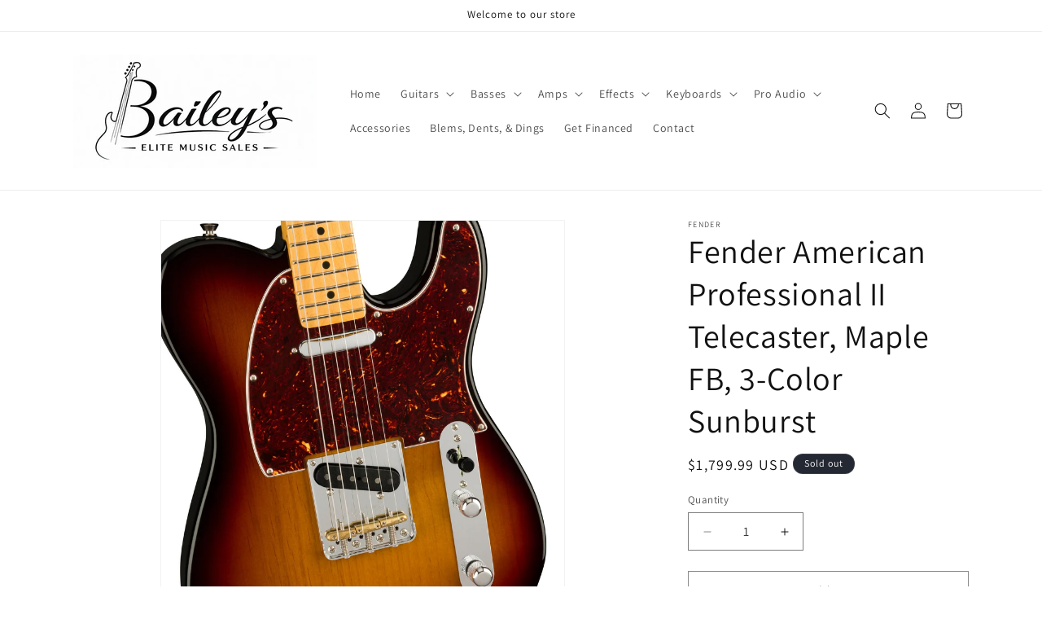

--- FILE ---
content_type: text/html; charset=utf-8
request_url: https://baileybrothersboutique.com/products/fender-american-professional-ii-telecaster-maple-fb-3-color-sunburst
body_size: 33452
content:
<!doctype html>
<html class="js" lang="en">
  <head>
    <meta charset="utf-8">
    <meta http-equiv="X-UA-Compatible" content="IE=edge">
    <meta name="viewport" content="width=device-width,initial-scale=1">
    <meta name="theme-color" content="">
    <link rel="canonical" href="https://baileybrothersboutique.com/products/fender-american-professional-ii-telecaster-maple-fb-3-color-sunburst"><link rel="preconnect" href="https://fonts.shopifycdn.com" crossorigin><title>
      Fender American Professional II Telecaster, Maple FB, 3-Color Sunburst
 &ndash; Bailey Brothers Boutique</title>

    
      <meta name="description" content="The American Professional II Telecaster® draws from more than seventy years of innovation, inspiration and evolution to meet the demands of today&#39;s working player. Our popular Deep &quot;C&quot; neck now sports smooth rolled fingerboard edges, a &quot;Super-Natural&quot; satin finish and a newly sculpted neck heel for a supremely comforta">
    

    

<meta property="og:site_name" content="Bailey Brothers Boutique">
<meta property="og:url" content="https://baileybrothersboutique.com/products/fender-american-professional-ii-telecaster-maple-fb-3-color-sunburst">
<meta property="og:title" content="Fender American Professional II Telecaster, Maple FB, 3-Color Sunburst">
<meta property="og:type" content="product">
<meta property="og:description" content="The American Professional II Telecaster® draws from more than seventy years of innovation, inspiration and evolution to meet the demands of today&#39;s working player. Our popular Deep &quot;C&quot; neck now sports smooth rolled fingerboard edges, a &quot;Super-Natural&quot; satin finish and a newly sculpted neck heel for a supremely comforta"><meta property="og:image" content="http://baileybrothersboutique.com/cdn/shop/files/0113942700_fen_ins_fbd_1_nr.jpg?v=1720292340">
  <meta property="og:image:secure_url" content="https://baileybrothersboutique.com/cdn/shop/files/0113942700_fen_ins_fbd_1_nr.jpg?v=1720292340">
  <meta property="og:image:width" content="2166">
  <meta property="og:image:height" content="2400"><meta property="og:price:amount" content="1,799.99">
  <meta property="og:price:currency" content="USD"><meta name="twitter:card" content="summary_large_image">
<meta name="twitter:title" content="Fender American Professional II Telecaster, Maple FB, 3-Color Sunburst">
<meta name="twitter:description" content="The American Professional II Telecaster® draws from more than seventy years of innovation, inspiration and evolution to meet the demands of today&#39;s working player. Our popular Deep &quot;C&quot; neck now sports smooth rolled fingerboard edges, a &quot;Super-Natural&quot; satin finish and a newly sculpted neck heel for a supremely comforta">


    <script src="//baileybrothersboutique.com/cdn/shop/t/8/assets/constants.js?v=132983761750457495441761162168" defer="defer"></script>
    <script src="//baileybrothersboutique.com/cdn/shop/t/8/assets/pubsub.js?v=25310214064522200911761162169" defer="defer"></script>
    <script src="//baileybrothersboutique.com/cdn/shop/t/8/assets/global.js?v=7301445359237545521761162168" defer="defer"></script>
    <script src="//baileybrothersboutique.com/cdn/shop/t/8/assets/details-disclosure.js?v=13653116266235556501761162168" defer="defer"></script>
    <script src="//baileybrothersboutique.com/cdn/shop/t/8/assets/details-modal.js?v=25581673532751508451761162168" defer="defer"></script>
    <script src="//baileybrothersboutique.com/cdn/shop/t/8/assets/search-form.js?v=133129549252120666541761162169" defer="defer"></script><script src="//baileybrothersboutique.com/cdn/shop/t/8/assets/animations.js?v=88693664871331136111761162167" defer="defer"></script><script>window.performance && window.performance.mark && window.performance.mark('shopify.content_for_header.start');</script><meta id="shopify-digital-wallet" name="shopify-digital-wallet" content="/82485412162/digital_wallets/dialog">
<meta name="shopify-checkout-api-token" content="5d7f6300e4d0b1eb4e4817bf6a6363b7">
<meta id="in-context-paypal-metadata" data-shop-id="82485412162" data-venmo-supported="true" data-environment="production" data-locale="en_US" data-paypal-v4="true" data-currency="USD">
<link rel="alternate" type="application/json+oembed" href="https://baileybrothersboutique.com/products/fender-american-professional-ii-telecaster-maple-fb-3-color-sunburst.oembed">
<script async="async" src="/checkouts/internal/preloads.js?locale=en-US"></script>
<link rel="preconnect" href="https://shop.app" crossorigin="anonymous">
<script async="async" src="https://shop.app/checkouts/internal/preloads.js?locale=en-US&shop_id=82485412162" crossorigin="anonymous"></script>
<script id="apple-pay-shop-capabilities" type="application/json">{"shopId":82485412162,"countryCode":"US","currencyCode":"USD","merchantCapabilities":["supports3DS"],"merchantId":"gid:\/\/shopify\/Shop\/82485412162","merchantName":"Bailey Brothers Boutique","requiredBillingContactFields":["postalAddress","email","phone"],"requiredShippingContactFields":["postalAddress","email","phone"],"shippingType":"shipping","supportedNetworks":["visa","masterCard","amex","discover","elo","jcb"],"total":{"type":"pending","label":"Bailey Brothers Boutique","amount":"1.00"},"shopifyPaymentsEnabled":true,"supportsSubscriptions":true}</script>
<script id="shopify-features" type="application/json">{"accessToken":"5d7f6300e4d0b1eb4e4817bf6a6363b7","betas":["rich-media-storefront-analytics"],"domain":"baileybrothersboutique.com","predictiveSearch":true,"shopId":82485412162,"locale":"en"}</script>
<script>var Shopify = Shopify || {};
Shopify.shop = "34fb24.myshopify.com";
Shopify.locale = "en";
Shopify.currency = {"active":"USD","rate":"1.0"};
Shopify.country = "US";
Shopify.theme = {"name":"Updated copy of Updated copy of Dawn","id":182728819010,"schema_name":"Dawn","schema_version":"15.4.0","theme_store_id":887,"role":"main"};
Shopify.theme.handle = "null";
Shopify.theme.style = {"id":null,"handle":null};
Shopify.cdnHost = "baileybrothersboutique.com/cdn";
Shopify.routes = Shopify.routes || {};
Shopify.routes.root = "/";</script>
<script type="module">!function(o){(o.Shopify=o.Shopify||{}).modules=!0}(window);</script>
<script>!function(o){function n(){var o=[];function n(){o.push(Array.prototype.slice.apply(arguments))}return n.q=o,n}var t=o.Shopify=o.Shopify||{};t.loadFeatures=n(),t.autoloadFeatures=n()}(window);</script>
<script>
  window.ShopifyPay = window.ShopifyPay || {};
  window.ShopifyPay.apiHost = "shop.app\/pay";
  window.ShopifyPay.redirectState = null;
</script>
<script id="shop-js-analytics" type="application/json">{"pageType":"product"}</script>
<script defer="defer" async type="module" src="//baileybrothersboutique.com/cdn/shopifycloud/shop-js/modules/v2/client.init-shop-cart-sync_BdyHc3Nr.en.esm.js"></script>
<script defer="defer" async type="module" src="//baileybrothersboutique.com/cdn/shopifycloud/shop-js/modules/v2/chunk.common_Daul8nwZ.esm.js"></script>
<script type="module">
  await import("//baileybrothersboutique.com/cdn/shopifycloud/shop-js/modules/v2/client.init-shop-cart-sync_BdyHc3Nr.en.esm.js");
await import("//baileybrothersboutique.com/cdn/shopifycloud/shop-js/modules/v2/chunk.common_Daul8nwZ.esm.js");

  window.Shopify.SignInWithShop?.initShopCartSync?.({"fedCMEnabled":true,"windoidEnabled":true});

</script>
<script defer="defer" async type="module" src="//baileybrothersboutique.com/cdn/shopifycloud/shop-js/modules/v2/client.payment-terms_MV4M3zvL.en.esm.js"></script>
<script defer="defer" async type="module" src="//baileybrothersboutique.com/cdn/shopifycloud/shop-js/modules/v2/chunk.common_Daul8nwZ.esm.js"></script>
<script defer="defer" async type="module" src="//baileybrothersboutique.com/cdn/shopifycloud/shop-js/modules/v2/chunk.modal_CQq8HTM6.esm.js"></script>
<script type="module">
  await import("//baileybrothersboutique.com/cdn/shopifycloud/shop-js/modules/v2/client.payment-terms_MV4M3zvL.en.esm.js");
await import("//baileybrothersboutique.com/cdn/shopifycloud/shop-js/modules/v2/chunk.common_Daul8nwZ.esm.js");
await import("//baileybrothersboutique.com/cdn/shopifycloud/shop-js/modules/v2/chunk.modal_CQq8HTM6.esm.js");

  
</script>
<script>
  window.Shopify = window.Shopify || {};
  if (!window.Shopify.featureAssets) window.Shopify.featureAssets = {};
  window.Shopify.featureAssets['shop-js'] = {"shop-cart-sync":["modules/v2/client.shop-cart-sync_QYOiDySF.en.esm.js","modules/v2/chunk.common_Daul8nwZ.esm.js"],"init-fed-cm":["modules/v2/client.init-fed-cm_DchLp9rc.en.esm.js","modules/v2/chunk.common_Daul8nwZ.esm.js"],"shop-button":["modules/v2/client.shop-button_OV7bAJc5.en.esm.js","modules/v2/chunk.common_Daul8nwZ.esm.js"],"init-windoid":["modules/v2/client.init-windoid_DwxFKQ8e.en.esm.js","modules/v2/chunk.common_Daul8nwZ.esm.js"],"shop-cash-offers":["modules/v2/client.shop-cash-offers_DWtL6Bq3.en.esm.js","modules/v2/chunk.common_Daul8nwZ.esm.js","modules/v2/chunk.modal_CQq8HTM6.esm.js"],"shop-toast-manager":["modules/v2/client.shop-toast-manager_CX9r1SjA.en.esm.js","modules/v2/chunk.common_Daul8nwZ.esm.js"],"init-shop-email-lookup-coordinator":["modules/v2/client.init-shop-email-lookup-coordinator_UhKnw74l.en.esm.js","modules/v2/chunk.common_Daul8nwZ.esm.js"],"pay-button":["modules/v2/client.pay-button_DzxNnLDY.en.esm.js","modules/v2/chunk.common_Daul8nwZ.esm.js"],"avatar":["modules/v2/client.avatar_BTnouDA3.en.esm.js"],"init-shop-cart-sync":["modules/v2/client.init-shop-cart-sync_BdyHc3Nr.en.esm.js","modules/v2/chunk.common_Daul8nwZ.esm.js"],"shop-login-button":["modules/v2/client.shop-login-button_D8B466_1.en.esm.js","modules/v2/chunk.common_Daul8nwZ.esm.js","modules/v2/chunk.modal_CQq8HTM6.esm.js"],"init-customer-accounts-sign-up":["modules/v2/client.init-customer-accounts-sign-up_C8fpPm4i.en.esm.js","modules/v2/client.shop-login-button_D8B466_1.en.esm.js","modules/v2/chunk.common_Daul8nwZ.esm.js","modules/v2/chunk.modal_CQq8HTM6.esm.js"],"init-shop-for-new-customer-accounts":["modules/v2/client.init-shop-for-new-customer-accounts_CVTO0Ztu.en.esm.js","modules/v2/client.shop-login-button_D8B466_1.en.esm.js","modules/v2/chunk.common_Daul8nwZ.esm.js","modules/v2/chunk.modal_CQq8HTM6.esm.js"],"init-customer-accounts":["modules/v2/client.init-customer-accounts_dRgKMfrE.en.esm.js","modules/v2/client.shop-login-button_D8B466_1.en.esm.js","modules/v2/chunk.common_Daul8nwZ.esm.js","modules/v2/chunk.modal_CQq8HTM6.esm.js"],"shop-follow-button":["modules/v2/client.shop-follow-button_CkZpjEct.en.esm.js","modules/v2/chunk.common_Daul8nwZ.esm.js","modules/v2/chunk.modal_CQq8HTM6.esm.js"],"lead-capture":["modules/v2/client.lead-capture_BntHBhfp.en.esm.js","modules/v2/chunk.common_Daul8nwZ.esm.js","modules/v2/chunk.modal_CQq8HTM6.esm.js"],"checkout-modal":["modules/v2/client.checkout-modal_CfxcYbTm.en.esm.js","modules/v2/chunk.common_Daul8nwZ.esm.js","modules/v2/chunk.modal_CQq8HTM6.esm.js"],"shop-login":["modules/v2/client.shop-login_Da4GZ2H6.en.esm.js","modules/v2/chunk.common_Daul8nwZ.esm.js","modules/v2/chunk.modal_CQq8HTM6.esm.js"],"payment-terms":["modules/v2/client.payment-terms_MV4M3zvL.en.esm.js","modules/v2/chunk.common_Daul8nwZ.esm.js","modules/v2/chunk.modal_CQq8HTM6.esm.js"]};
</script>
<script id="__st">var __st={"a":82485412162,"offset":-21600,"reqid":"7f214694-0f52-4a3b-80c5-0ac5fe5b2076-1769021556","pageurl":"baileybrothersboutique.com\/products\/fender-american-professional-ii-telecaster-maple-fb-3-color-sunburst","u":"0d45f1923097","p":"product","rtyp":"product","rid":8976834986306};</script>
<script>window.ShopifyPaypalV4VisibilityTracking = true;</script>
<script id="captcha-bootstrap">!function(){'use strict';const t='contact',e='account',n='new_comment',o=[[t,t],['blogs',n],['comments',n],[t,'customer']],c=[[e,'customer_login'],[e,'guest_login'],[e,'recover_customer_password'],[e,'create_customer']],r=t=>t.map((([t,e])=>`form[action*='/${t}']:not([data-nocaptcha='true']) input[name='form_type'][value='${e}']`)).join(','),a=t=>()=>t?[...document.querySelectorAll(t)].map((t=>t.form)):[];function s(){const t=[...o],e=r(t);return a(e)}const i='password',u='form_key',d=['recaptcha-v3-token','g-recaptcha-response','h-captcha-response',i],f=()=>{try{return window.sessionStorage}catch{return}},m='__shopify_v',_=t=>t.elements[u];function p(t,e,n=!1){try{const o=window.sessionStorage,c=JSON.parse(o.getItem(e)),{data:r}=function(t){const{data:e,action:n}=t;return t[m]||n?{data:e,action:n}:{data:t,action:n}}(c);for(const[e,n]of Object.entries(r))t.elements[e]&&(t.elements[e].value=n);n&&o.removeItem(e)}catch(o){console.error('form repopulation failed',{error:o})}}const l='form_type',E='cptcha';function T(t){t.dataset[E]=!0}const w=window,h=w.document,L='Shopify',v='ce_forms',y='captcha';let A=!1;((t,e)=>{const n=(g='f06e6c50-85a8-45c8-87d0-21a2b65856fe',I='https://cdn.shopify.com/shopifycloud/storefront-forms-hcaptcha/ce_storefront_forms_captcha_hcaptcha.v1.5.2.iife.js',D={infoText:'Protected by hCaptcha',privacyText:'Privacy',termsText:'Terms'},(t,e,n)=>{const o=w[L][v],c=o.bindForm;if(c)return c(t,g,e,D).then(n);var r;o.q.push([[t,g,e,D],n]),r=I,A||(h.body.append(Object.assign(h.createElement('script'),{id:'captcha-provider',async:!0,src:r})),A=!0)});var g,I,D;w[L]=w[L]||{},w[L][v]=w[L][v]||{},w[L][v].q=[],w[L][y]=w[L][y]||{},w[L][y].protect=function(t,e){n(t,void 0,e),T(t)},Object.freeze(w[L][y]),function(t,e,n,w,h,L){const[v,y,A,g]=function(t,e,n){const i=e?o:[],u=t?c:[],d=[...i,...u],f=r(d),m=r(i),_=r(d.filter((([t,e])=>n.includes(e))));return[a(f),a(m),a(_),s()]}(w,h,L),I=t=>{const e=t.target;return e instanceof HTMLFormElement?e:e&&e.form},D=t=>v().includes(t);t.addEventListener('submit',(t=>{const e=I(t);if(!e)return;const n=D(e)&&!e.dataset.hcaptchaBound&&!e.dataset.recaptchaBound,o=_(e),c=g().includes(e)&&(!o||!o.value);(n||c)&&t.preventDefault(),c&&!n&&(function(t){try{if(!f())return;!function(t){const e=f();if(!e)return;const n=_(t);if(!n)return;const o=n.value;o&&e.removeItem(o)}(t);const e=Array.from(Array(32),(()=>Math.random().toString(36)[2])).join('');!function(t,e){_(t)||t.append(Object.assign(document.createElement('input'),{type:'hidden',name:u})),t.elements[u].value=e}(t,e),function(t,e){const n=f();if(!n)return;const o=[...t.querySelectorAll(`input[type='${i}']`)].map((({name:t})=>t)),c=[...d,...o],r={};for(const[a,s]of new FormData(t).entries())c.includes(a)||(r[a]=s);n.setItem(e,JSON.stringify({[m]:1,action:t.action,data:r}))}(t,e)}catch(e){console.error('failed to persist form',e)}}(e),e.submit())}));const S=(t,e)=>{t&&!t.dataset[E]&&(n(t,e.some((e=>e===t))),T(t))};for(const o of['focusin','change'])t.addEventListener(o,(t=>{const e=I(t);D(e)&&S(e,y())}));const B=e.get('form_key'),M=e.get(l),P=B&&M;t.addEventListener('DOMContentLoaded',(()=>{const t=y();if(P)for(const e of t)e.elements[l].value===M&&p(e,B);[...new Set([...A(),...v().filter((t=>'true'===t.dataset.shopifyCaptcha))])].forEach((e=>S(e,t)))}))}(h,new URLSearchParams(w.location.search),n,t,e,['guest_login'])})(!0,!0)}();</script>
<script integrity="sha256-4kQ18oKyAcykRKYeNunJcIwy7WH5gtpwJnB7kiuLZ1E=" data-source-attribution="shopify.loadfeatures" defer="defer" src="//baileybrothersboutique.com/cdn/shopifycloud/storefront/assets/storefront/load_feature-a0a9edcb.js" crossorigin="anonymous"></script>
<script crossorigin="anonymous" defer="defer" src="//baileybrothersboutique.com/cdn/shopifycloud/storefront/assets/shopify_pay/storefront-65b4c6d7.js?v=20250812"></script>
<script data-source-attribution="shopify.dynamic_checkout.dynamic.init">var Shopify=Shopify||{};Shopify.PaymentButton=Shopify.PaymentButton||{isStorefrontPortableWallets:!0,init:function(){window.Shopify.PaymentButton.init=function(){};var t=document.createElement("script");t.src="https://baileybrothersboutique.com/cdn/shopifycloud/portable-wallets/latest/portable-wallets.en.js",t.type="module",document.head.appendChild(t)}};
</script>
<script data-source-attribution="shopify.dynamic_checkout.buyer_consent">
  function portableWalletsHideBuyerConsent(e){var t=document.getElementById("shopify-buyer-consent"),n=document.getElementById("shopify-subscription-policy-button");t&&n&&(t.classList.add("hidden"),t.setAttribute("aria-hidden","true"),n.removeEventListener("click",e))}function portableWalletsShowBuyerConsent(e){var t=document.getElementById("shopify-buyer-consent"),n=document.getElementById("shopify-subscription-policy-button");t&&n&&(t.classList.remove("hidden"),t.removeAttribute("aria-hidden"),n.addEventListener("click",e))}window.Shopify?.PaymentButton&&(window.Shopify.PaymentButton.hideBuyerConsent=portableWalletsHideBuyerConsent,window.Shopify.PaymentButton.showBuyerConsent=portableWalletsShowBuyerConsent);
</script>
<script>
  function portableWalletsCleanup(e){e&&e.src&&console.error("Failed to load portable wallets script "+e.src);var t=document.querySelectorAll("shopify-accelerated-checkout .shopify-payment-button__skeleton, shopify-accelerated-checkout-cart .wallet-cart-button__skeleton"),e=document.getElementById("shopify-buyer-consent");for(let e=0;e<t.length;e++)t[e].remove();e&&e.remove()}function portableWalletsNotLoadedAsModule(e){e instanceof ErrorEvent&&"string"==typeof e.message&&e.message.includes("import.meta")&&"string"==typeof e.filename&&e.filename.includes("portable-wallets")&&(window.removeEventListener("error",portableWalletsNotLoadedAsModule),window.Shopify.PaymentButton.failedToLoad=e,"loading"===document.readyState?document.addEventListener("DOMContentLoaded",window.Shopify.PaymentButton.init):window.Shopify.PaymentButton.init())}window.addEventListener("error",portableWalletsNotLoadedAsModule);
</script>

<script type="module" src="https://baileybrothersboutique.com/cdn/shopifycloud/portable-wallets/latest/portable-wallets.en.js" onError="portableWalletsCleanup(this)" crossorigin="anonymous"></script>
<script nomodule>
  document.addEventListener("DOMContentLoaded", portableWalletsCleanup);
</script>

<link id="shopify-accelerated-checkout-styles" rel="stylesheet" media="screen" href="https://baileybrothersboutique.com/cdn/shopifycloud/portable-wallets/latest/accelerated-checkout-backwards-compat.css" crossorigin="anonymous">
<style id="shopify-accelerated-checkout-cart">
        #shopify-buyer-consent {
  margin-top: 1em;
  display: inline-block;
  width: 100%;
}

#shopify-buyer-consent.hidden {
  display: none;
}

#shopify-subscription-policy-button {
  background: none;
  border: none;
  padding: 0;
  text-decoration: underline;
  font-size: inherit;
  cursor: pointer;
}

#shopify-subscription-policy-button::before {
  box-shadow: none;
}

      </style>
<script id="sections-script" data-sections="header" defer="defer" src="//baileybrothersboutique.com/cdn/shop/t/8/compiled_assets/scripts.js?v=1879"></script>
<script>window.performance && window.performance.mark && window.performance.mark('shopify.content_for_header.end');</script>


    <style data-shopify>
      @font-face {
  font-family: Assistant;
  font-weight: 400;
  font-style: normal;
  font-display: swap;
  src: url("//baileybrothersboutique.com/cdn/fonts/assistant/assistant_n4.9120912a469cad1cc292572851508ca49d12e768.woff2") format("woff2"),
       url("//baileybrothersboutique.com/cdn/fonts/assistant/assistant_n4.6e9875ce64e0fefcd3f4446b7ec9036b3ddd2985.woff") format("woff");
}

      @font-face {
  font-family: Assistant;
  font-weight: 700;
  font-style: normal;
  font-display: swap;
  src: url("//baileybrothersboutique.com/cdn/fonts/assistant/assistant_n7.bf44452348ec8b8efa3aa3068825305886b1c83c.woff2") format("woff2"),
       url("//baileybrothersboutique.com/cdn/fonts/assistant/assistant_n7.0c887fee83f6b3bda822f1150b912c72da0f7b64.woff") format("woff");
}

      
      
      @font-face {
  font-family: Assistant;
  font-weight: 400;
  font-style: normal;
  font-display: swap;
  src: url("//baileybrothersboutique.com/cdn/fonts/assistant/assistant_n4.9120912a469cad1cc292572851508ca49d12e768.woff2") format("woff2"),
       url("//baileybrothersboutique.com/cdn/fonts/assistant/assistant_n4.6e9875ce64e0fefcd3f4446b7ec9036b3ddd2985.woff") format("woff");
}


      
        :root,
        .color-background-1 {
          --color-background: 255,255,255;
        
          --gradient-background: #ffffff;
        

        

        --color-foreground: 18,18,18;
        --color-background-contrast: 191,191,191;
        --color-shadow: 18,18,18;
        --color-button: 18,18,18;
        --color-button-text: 255,255,255;
        --color-secondary-button: 255,255,255;
        --color-secondary-button-text: 18,18,18;
        --color-link: 18,18,18;
        --color-badge-foreground: 18,18,18;
        --color-badge-background: 255,255,255;
        --color-badge-border: 18,18,18;
        --payment-terms-background-color: rgb(255 255 255);
      }
      
        
        .color-background-2 {
          --color-background: 243,243,243;
        
          --gradient-background: #f3f3f3;
        

        

        --color-foreground: 18,18,18;
        --color-background-contrast: 179,179,179;
        --color-shadow: 18,18,18;
        --color-button: 18,18,18;
        --color-button-text: 243,243,243;
        --color-secondary-button: 243,243,243;
        --color-secondary-button-text: 18,18,18;
        --color-link: 18,18,18;
        --color-badge-foreground: 18,18,18;
        --color-badge-background: 243,243,243;
        --color-badge-border: 18,18,18;
        --payment-terms-background-color: rgb(243 243 243);
      }
      
        
        .color-inverse {
          --color-background: 36,40,51;
        
          --gradient-background: #242833;
        

        

        --color-foreground: 255,255,255;
        --color-background-contrast: 47,52,66;
        --color-shadow: 18,18,18;
        --color-button: 255,255,255;
        --color-button-text: 0,0,0;
        --color-secondary-button: 36,40,51;
        --color-secondary-button-text: 255,255,255;
        --color-link: 255,255,255;
        --color-badge-foreground: 255,255,255;
        --color-badge-background: 36,40,51;
        --color-badge-border: 255,255,255;
        --payment-terms-background-color: rgb(36 40 51);
      }
      
        
        .color-accent-1 {
          --color-background: 18,18,18;
        
          --gradient-background: #121212;
        

        

        --color-foreground: 255,255,255;
        --color-background-contrast: 146,146,146;
        --color-shadow: 18,18,18;
        --color-button: 255,255,255;
        --color-button-text: 18,18,18;
        --color-secondary-button: 18,18,18;
        --color-secondary-button-text: 255,255,255;
        --color-link: 255,255,255;
        --color-badge-foreground: 255,255,255;
        --color-badge-background: 18,18,18;
        --color-badge-border: 255,255,255;
        --payment-terms-background-color: rgb(18 18 18);
      }
      
        
        .color-accent-2 {
          --color-background: 51,79,180;
        
          --gradient-background: #334fb4;
        

        

        --color-foreground: 255,255,255;
        --color-background-contrast: 23,35,81;
        --color-shadow: 18,18,18;
        --color-button: 255,255,255;
        --color-button-text: 51,79,180;
        --color-secondary-button: 51,79,180;
        --color-secondary-button-text: 255,255,255;
        --color-link: 255,255,255;
        --color-badge-foreground: 255,255,255;
        --color-badge-background: 51,79,180;
        --color-badge-border: 255,255,255;
        --payment-terms-background-color: rgb(51 79 180);
      }
      
        
        .color-scheme-54a07ed3-d184-48de-8a97-8882f93f1738 {
          --color-background: 255,255,255;
        
          --gradient-background: #ffffff;
        

        

        --color-foreground: 18,18,18;
        --color-background-contrast: 191,191,191;
        --color-shadow: 18,18,18;
        --color-button: 18,18,18;
        --color-button-text: 255,255,255;
        --color-secondary-button: 255,255,255;
        --color-secondary-button-text: 18,18,18;
        --color-link: 18,18,18;
        --color-badge-foreground: 18,18,18;
        --color-badge-background: 255,255,255;
        --color-badge-border: 18,18,18;
        --payment-terms-background-color: rgb(255 255 255);
      }
      

      body, .color-background-1, .color-background-2, .color-inverse, .color-accent-1, .color-accent-2, .color-scheme-54a07ed3-d184-48de-8a97-8882f93f1738 {
        color: rgba(var(--color-foreground), 0.75);
        background-color: rgb(var(--color-background));
      }

      :root {
        --font-body-family: Assistant, sans-serif;
        --font-body-style: normal;
        --font-body-weight: 400;
        --font-body-weight-bold: 700;

        --font-heading-family: Assistant, sans-serif;
        --font-heading-style: normal;
        --font-heading-weight: 400;

        --font-body-scale: 1.0;
        --font-heading-scale: 1.0;

        --media-padding: px;
        --media-border-opacity: 0.05;
        --media-border-width: 1px;
        --media-radius: 0px;
        --media-shadow-opacity: 0.0;
        --media-shadow-horizontal-offset: 0px;
        --media-shadow-vertical-offset: 4px;
        --media-shadow-blur-radius: 5px;
        --media-shadow-visible: 0;

        --page-width: 120rem;
        --page-width-margin: 0rem;

        --product-card-image-padding: 0.0rem;
        --product-card-corner-radius: 0.0rem;
        --product-card-text-alignment: left;
        --product-card-border-width: 0.0rem;
        --product-card-border-opacity: 0.1;
        --product-card-shadow-opacity: 0.0;
        --product-card-shadow-visible: 0;
        --product-card-shadow-horizontal-offset: 0.0rem;
        --product-card-shadow-vertical-offset: 0.4rem;
        --product-card-shadow-blur-radius: 0.5rem;

        --collection-card-image-padding: 0.0rem;
        --collection-card-corner-radius: 0.0rem;
        --collection-card-text-alignment: left;
        --collection-card-border-width: 0.0rem;
        --collection-card-border-opacity: 0.1;
        --collection-card-shadow-opacity: 0.0;
        --collection-card-shadow-visible: 0;
        --collection-card-shadow-horizontal-offset: 0.0rem;
        --collection-card-shadow-vertical-offset: 0.4rem;
        --collection-card-shadow-blur-radius: 0.5rem;

        --blog-card-image-padding: 0.0rem;
        --blog-card-corner-radius: 0.0rem;
        --blog-card-text-alignment: left;
        --blog-card-border-width: 0.0rem;
        --blog-card-border-opacity: 0.1;
        --blog-card-shadow-opacity: 0.0;
        --blog-card-shadow-visible: 0;
        --blog-card-shadow-horizontal-offset: 0.0rem;
        --blog-card-shadow-vertical-offset: 0.4rem;
        --blog-card-shadow-blur-radius: 0.5rem;

        --badge-corner-radius: 4.0rem;

        --popup-border-width: 1px;
        --popup-border-opacity: 0.1;
        --popup-corner-radius: 0px;
        --popup-shadow-opacity: 0.05;
        --popup-shadow-horizontal-offset: 0px;
        --popup-shadow-vertical-offset: 4px;
        --popup-shadow-blur-radius: 5px;

        --drawer-border-width: 1px;
        --drawer-border-opacity: 0.1;
        --drawer-shadow-opacity: 0.0;
        --drawer-shadow-horizontal-offset: 0px;
        --drawer-shadow-vertical-offset: 4px;
        --drawer-shadow-blur-radius: 5px;

        --spacing-sections-desktop: 0px;
        --spacing-sections-mobile: 0px;

        --grid-desktop-vertical-spacing: 8px;
        --grid-desktop-horizontal-spacing: 8px;
        --grid-mobile-vertical-spacing: 4px;
        --grid-mobile-horizontal-spacing: 4px;

        --text-boxes-border-opacity: 0.0;
        --text-boxes-border-width: 0px;
        --text-boxes-radius: 0px;
        --text-boxes-shadow-opacity: 0.0;
        --text-boxes-shadow-visible: 0;
        --text-boxes-shadow-horizontal-offset: 0px;
        --text-boxes-shadow-vertical-offset: 4px;
        --text-boxes-shadow-blur-radius: 5px;

        --buttons-radius: 0px;
        --buttons-radius-outset: 0px;
        --buttons-border-width: 1px;
        --buttons-border-opacity: 1.0;
        --buttons-shadow-opacity: 0.0;
        --buttons-shadow-visible: 0;
        --buttons-shadow-horizontal-offset: 0px;
        --buttons-shadow-vertical-offset: 4px;
        --buttons-shadow-blur-radius: 5px;
        --buttons-border-offset: 0px;

        --inputs-radius: 0px;
        --inputs-border-width: 1px;
        --inputs-border-opacity: 0.55;
        --inputs-shadow-opacity: 0.0;
        --inputs-shadow-horizontal-offset: 0px;
        --inputs-margin-offset: 0px;
        --inputs-shadow-vertical-offset: 4px;
        --inputs-shadow-blur-radius: 5px;
        --inputs-radius-outset: 0px;

        --variant-pills-radius: 40px;
        --variant-pills-border-width: 1px;
        --variant-pills-border-opacity: 0.55;
        --variant-pills-shadow-opacity: 0.0;
        --variant-pills-shadow-horizontal-offset: 0px;
        --variant-pills-shadow-vertical-offset: 4px;
        --variant-pills-shadow-blur-radius: 5px;
      }

      *,
      *::before,
      *::after {
        box-sizing: inherit;
      }

      html {
        box-sizing: border-box;
        font-size: calc(var(--font-body-scale) * 62.5%);
        height: 100%;
      }

      body {
        display: grid;
        grid-template-rows: auto auto 1fr auto;
        grid-template-columns: 100%;
        min-height: 100%;
        margin: 0;
        font-size: 1.5rem;
        letter-spacing: 0.06rem;
        line-height: calc(1 + 0.8 / var(--font-body-scale));
        font-family: var(--font-body-family);
        font-style: var(--font-body-style);
        font-weight: var(--font-body-weight);
      }

      @media screen and (min-width: 750px) {
        body {
          font-size: 1.6rem;
        }
      }
    </style>

    <link href="//baileybrothersboutique.com/cdn/shop/t/8/assets/base.css?v=159841507637079171801761162167" rel="stylesheet" type="text/css" media="all" />
    <link rel="stylesheet" href="//baileybrothersboutique.com/cdn/shop/t/8/assets/component-cart-items.css?v=13033300910818915211761162167" media="print" onload="this.media='all'">
      <link rel="preload" as="font" href="//baileybrothersboutique.com/cdn/fonts/assistant/assistant_n4.9120912a469cad1cc292572851508ca49d12e768.woff2" type="font/woff2" crossorigin>
      

      <link rel="preload" as="font" href="//baileybrothersboutique.com/cdn/fonts/assistant/assistant_n4.9120912a469cad1cc292572851508ca49d12e768.woff2" type="font/woff2" crossorigin>
      
<link
        rel="stylesheet"
        href="//baileybrothersboutique.com/cdn/shop/t/8/assets/component-predictive-search.css?v=118923337488134913561761162167"
        media="print"
        onload="this.media='all'"
      ><script>
      if (Shopify.designMode) {
        document.documentElement.classList.add('shopify-design-mode');
      }
    </script>
  <link href="https://monorail-edge.shopifysvc.com" rel="dns-prefetch">
<script>(function(){if ("sendBeacon" in navigator && "performance" in window) {try {var session_token_from_headers = performance.getEntriesByType('navigation')[0].serverTiming.find(x => x.name == '_s').description;} catch {var session_token_from_headers = undefined;}var session_cookie_matches = document.cookie.match(/_shopify_s=([^;]*)/);var session_token_from_cookie = session_cookie_matches && session_cookie_matches.length === 2 ? session_cookie_matches[1] : "";var session_token = session_token_from_headers || session_token_from_cookie || "";function handle_abandonment_event(e) {var entries = performance.getEntries().filter(function(entry) {return /monorail-edge.shopifysvc.com/.test(entry.name);});if (!window.abandonment_tracked && entries.length === 0) {window.abandonment_tracked = true;var currentMs = Date.now();var navigation_start = performance.timing.navigationStart;var payload = {shop_id: 82485412162,url: window.location.href,navigation_start,duration: currentMs - navigation_start,session_token,page_type: "product"};window.navigator.sendBeacon("https://monorail-edge.shopifysvc.com/v1/produce", JSON.stringify({schema_id: "online_store_buyer_site_abandonment/1.1",payload: payload,metadata: {event_created_at_ms: currentMs,event_sent_at_ms: currentMs}}));}}window.addEventListener('pagehide', handle_abandonment_event);}}());</script>
<script id="web-pixels-manager-setup">(function e(e,d,r,n,o){if(void 0===o&&(o={}),!Boolean(null===(a=null===(i=window.Shopify)||void 0===i?void 0:i.analytics)||void 0===a?void 0:a.replayQueue)){var i,a;window.Shopify=window.Shopify||{};var t=window.Shopify;t.analytics=t.analytics||{};var s=t.analytics;s.replayQueue=[],s.publish=function(e,d,r){return s.replayQueue.push([e,d,r]),!0};try{self.performance.mark("wpm:start")}catch(e){}var l=function(){var e={modern:/Edge?\/(1{2}[4-9]|1[2-9]\d|[2-9]\d{2}|\d{4,})\.\d+(\.\d+|)|Firefox\/(1{2}[4-9]|1[2-9]\d|[2-9]\d{2}|\d{4,})\.\d+(\.\d+|)|Chrom(ium|e)\/(9{2}|\d{3,})\.\d+(\.\d+|)|(Maci|X1{2}).+ Version\/(15\.\d+|(1[6-9]|[2-9]\d|\d{3,})\.\d+)([,.]\d+|)( \(\w+\)|)( Mobile\/\w+|) Safari\/|Chrome.+OPR\/(9{2}|\d{3,})\.\d+\.\d+|(CPU[ +]OS|iPhone[ +]OS|CPU[ +]iPhone|CPU IPhone OS|CPU iPad OS)[ +]+(15[._]\d+|(1[6-9]|[2-9]\d|\d{3,})[._]\d+)([._]\d+|)|Android:?[ /-](13[3-9]|1[4-9]\d|[2-9]\d{2}|\d{4,})(\.\d+|)(\.\d+|)|Android.+Firefox\/(13[5-9]|1[4-9]\d|[2-9]\d{2}|\d{4,})\.\d+(\.\d+|)|Android.+Chrom(ium|e)\/(13[3-9]|1[4-9]\d|[2-9]\d{2}|\d{4,})\.\d+(\.\d+|)|SamsungBrowser\/([2-9]\d|\d{3,})\.\d+/,legacy:/Edge?\/(1[6-9]|[2-9]\d|\d{3,})\.\d+(\.\d+|)|Firefox\/(5[4-9]|[6-9]\d|\d{3,})\.\d+(\.\d+|)|Chrom(ium|e)\/(5[1-9]|[6-9]\d|\d{3,})\.\d+(\.\d+|)([\d.]+$|.*Safari\/(?![\d.]+ Edge\/[\d.]+$))|(Maci|X1{2}).+ Version\/(10\.\d+|(1[1-9]|[2-9]\d|\d{3,})\.\d+)([,.]\d+|)( \(\w+\)|)( Mobile\/\w+|) Safari\/|Chrome.+OPR\/(3[89]|[4-9]\d|\d{3,})\.\d+\.\d+|(CPU[ +]OS|iPhone[ +]OS|CPU[ +]iPhone|CPU IPhone OS|CPU iPad OS)[ +]+(10[._]\d+|(1[1-9]|[2-9]\d|\d{3,})[._]\d+)([._]\d+|)|Android:?[ /-](13[3-9]|1[4-9]\d|[2-9]\d{2}|\d{4,})(\.\d+|)(\.\d+|)|Mobile Safari.+OPR\/([89]\d|\d{3,})\.\d+\.\d+|Android.+Firefox\/(13[5-9]|1[4-9]\d|[2-9]\d{2}|\d{4,})\.\d+(\.\d+|)|Android.+Chrom(ium|e)\/(13[3-9]|1[4-9]\d|[2-9]\d{2}|\d{4,})\.\d+(\.\d+|)|Android.+(UC? ?Browser|UCWEB|U3)[ /]?(15\.([5-9]|\d{2,})|(1[6-9]|[2-9]\d|\d{3,})\.\d+)\.\d+|SamsungBrowser\/(5\.\d+|([6-9]|\d{2,})\.\d+)|Android.+MQ{2}Browser\/(14(\.(9|\d{2,})|)|(1[5-9]|[2-9]\d|\d{3,})(\.\d+|))(\.\d+|)|K[Aa][Ii]OS\/(3\.\d+|([4-9]|\d{2,})\.\d+)(\.\d+|)/},d=e.modern,r=e.legacy,n=navigator.userAgent;return n.match(d)?"modern":n.match(r)?"legacy":"unknown"}(),u="modern"===l?"modern":"legacy",c=(null!=n?n:{modern:"",legacy:""})[u],f=function(e){return[e.baseUrl,"/wpm","/b",e.hashVersion,"modern"===e.buildTarget?"m":"l",".js"].join("")}({baseUrl:d,hashVersion:r,buildTarget:u}),m=function(e){var d=e.version,r=e.bundleTarget,n=e.surface,o=e.pageUrl,i=e.monorailEndpoint;return{emit:function(e){var a=e.status,t=e.errorMsg,s=(new Date).getTime(),l=JSON.stringify({metadata:{event_sent_at_ms:s},events:[{schema_id:"web_pixels_manager_load/3.1",payload:{version:d,bundle_target:r,page_url:o,status:a,surface:n,error_msg:t},metadata:{event_created_at_ms:s}}]});if(!i)return console&&console.warn&&console.warn("[Web Pixels Manager] No Monorail endpoint provided, skipping logging."),!1;try{return self.navigator.sendBeacon.bind(self.navigator)(i,l)}catch(e){}var u=new XMLHttpRequest;try{return u.open("POST",i,!0),u.setRequestHeader("Content-Type","text/plain"),u.send(l),!0}catch(e){return console&&console.warn&&console.warn("[Web Pixels Manager] Got an unhandled error while logging to Monorail."),!1}}}}({version:r,bundleTarget:l,surface:e.surface,pageUrl:self.location.href,monorailEndpoint:e.monorailEndpoint});try{o.browserTarget=l,function(e){var d=e.src,r=e.async,n=void 0===r||r,o=e.onload,i=e.onerror,a=e.sri,t=e.scriptDataAttributes,s=void 0===t?{}:t,l=document.createElement("script"),u=document.querySelector("head"),c=document.querySelector("body");if(l.async=n,l.src=d,a&&(l.integrity=a,l.crossOrigin="anonymous"),s)for(var f in s)if(Object.prototype.hasOwnProperty.call(s,f))try{l.dataset[f]=s[f]}catch(e){}if(o&&l.addEventListener("load",o),i&&l.addEventListener("error",i),u)u.appendChild(l);else{if(!c)throw new Error("Did not find a head or body element to append the script");c.appendChild(l)}}({src:f,async:!0,onload:function(){if(!function(){var e,d;return Boolean(null===(d=null===(e=window.Shopify)||void 0===e?void 0:e.analytics)||void 0===d?void 0:d.initialized)}()){var d=window.webPixelsManager.init(e)||void 0;if(d){var r=window.Shopify.analytics;r.replayQueue.forEach((function(e){var r=e[0],n=e[1],o=e[2];d.publishCustomEvent(r,n,o)})),r.replayQueue=[],r.publish=d.publishCustomEvent,r.visitor=d.visitor,r.initialized=!0}}},onerror:function(){return m.emit({status:"failed",errorMsg:"".concat(f," has failed to load")})},sri:function(e){var d=/^sha384-[A-Za-z0-9+/=]+$/;return"string"==typeof e&&d.test(e)}(c)?c:"",scriptDataAttributes:o}),m.emit({status:"loading"})}catch(e){m.emit({status:"failed",errorMsg:(null==e?void 0:e.message)||"Unknown error"})}}})({shopId: 82485412162,storefrontBaseUrl: "https://baileybrothersboutique.com",extensionsBaseUrl: "https://extensions.shopifycdn.com/cdn/shopifycloud/web-pixels-manager",monorailEndpoint: "https://monorail-edge.shopifysvc.com/unstable/produce_batch",surface: "storefront-renderer",enabledBetaFlags: ["2dca8a86"],webPixelsConfigList: [{"id":"shopify-app-pixel","configuration":"{}","eventPayloadVersion":"v1","runtimeContext":"STRICT","scriptVersion":"0450","apiClientId":"shopify-pixel","type":"APP","privacyPurposes":["ANALYTICS","MARKETING"]},{"id":"shopify-custom-pixel","eventPayloadVersion":"v1","runtimeContext":"LAX","scriptVersion":"0450","apiClientId":"shopify-pixel","type":"CUSTOM","privacyPurposes":["ANALYTICS","MARKETING"]}],isMerchantRequest: false,initData: {"shop":{"name":"Bailey Brothers Boutique","paymentSettings":{"currencyCode":"USD"},"myshopifyDomain":"34fb24.myshopify.com","countryCode":"US","storefrontUrl":"https:\/\/baileybrothersboutique.com"},"customer":null,"cart":null,"checkout":null,"productVariants":[{"price":{"amount":1799.99,"currencyCode":"USD"},"product":{"title":"Fender American Professional II Telecaster, Maple FB, 3-Color Sunburst","vendor":"Fender","id":"8976834986306","untranslatedTitle":"Fender American Professional II Telecaster, Maple FB, 3-Color Sunburst","url":"\/products\/fender-american-professional-ii-telecaster-maple-fb-3-color-sunburst","type":"Electric Guitar"},"id":"47440922313026","image":{"src":"\/\/baileybrothersboutique.com\/cdn\/shop\/files\/0113942700_fen_ins_fbd_1_nr.jpg?v=1720292340"},"sku":"0113942700","title":"Default Title","untranslatedTitle":"Default Title"}],"purchasingCompany":null},},"https://baileybrothersboutique.com/cdn","fcfee988w5aeb613cpc8e4bc33m6693e112",{"modern":"","legacy":""},{"shopId":"82485412162","storefrontBaseUrl":"https:\/\/baileybrothersboutique.com","extensionBaseUrl":"https:\/\/extensions.shopifycdn.com\/cdn\/shopifycloud\/web-pixels-manager","surface":"storefront-renderer","enabledBetaFlags":"[\"2dca8a86\"]","isMerchantRequest":"false","hashVersion":"fcfee988w5aeb613cpc8e4bc33m6693e112","publish":"custom","events":"[[\"page_viewed\",{}],[\"product_viewed\",{\"productVariant\":{\"price\":{\"amount\":1799.99,\"currencyCode\":\"USD\"},\"product\":{\"title\":\"Fender American Professional II Telecaster, Maple FB, 3-Color Sunburst\",\"vendor\":\"Fender\",\"id\":\"8976834986306\",\"untranslatedTitle\":\"Fender American Professional II Telecaster, Maple FB, 3-Color Sunburst\",\"url\":\"\/products\/fender-american-professional-ii-telecaster-maple-fb-3-color-sunburst\",\"type\":\"Electric Guitar\"},\"id\":\"47440922313026\",\"image\":{\"src\":\"\/\/baileybrothersboutique.com\/cdn\/shop\/files\/0113942700_fen_ins_fbd_1_nr.jpg?v=1720292340\"},\"sku\":\"0113942700\",\"title\":\"Default Title\",\"untranslatedTitle\":\"Default Title\"}}]]"});</script><script>
  window.ShopifyAnalytics = window.ShopifyAnalytics || {};
  window.ShopifyAnalytics.meta = window.ShopifyAnalytics.meta || {};
  window.ShopifyAnalytics.meta.currency = 'USD';
  var meta = {"product":{"id":8976834986306,"gid":"gid:\/\/shopify\/Product\/8976834986306","vendor":"Fender","type":"Electric Guitar","handle":"fender-american-professional-ii-telecaster-maple-fb-3-color-sunburst","variants":[{"id":47440922313026,"price":179999,"name":"Fender American Professional II Telecaster, Maple FB, 3-Color Sunburst","public_title":null,"sku":"0113942700"}],"remote":false},"page":{"pageType":"product","resourceType":"product","resourceId":8976834986306,"requestId":"7f214694-0f52-4a3b-80c5-0ac5fe5b2076-1769021556"}};
  for (var attr in meta) {
    window.ShopifyAnalytics.meta[attr] = meta[attr];
  }
</script>
<script class="analytics">
  (function () {
    var customDocumentWrite = function(content) {
      var jquery = null;

      if (window.jQuery) {
        jquery = window.jQuery;
      } else if (window.Checkout && window.Checkout.$) {
        jquery = window.Checkout.$;
      }

      if (jquery) {
        jquery('body').append(content);
      }
    };

    var hasLoggedConversion = function(token) {
      if (token) {
        return document.cookie.indexOf('loggedConversion=' + token) !== -1;
      }
      return false;
    }

    var setCookieIfConversion = function(token) {
      if (token) {
        var twoMonthsFromNow = new Date(Date.now());
        twoMonthsFromNow.setMonth(twoMonthsFromNow.getMonth() + 2);

        document.cookie = 'loggedConversion=' + token + '; expires=' + twoMonthsFromNow;
      }
    }

    var trekkie = window.ShopifyAnalytics.lib = window.trekkie = window.trekkie || [];
    if (trekkie.integrations) {
      return;
    }
    trekkie.methods = [
      'identify',
      'page',
      'ready',
      'track',
      'trackForm',
      'trackLink'
    ];
    trekkie.factory = function(method) {
      return function() {
        var args = Array.prototype.slice.call(arguments);
        args.unshift(method);
        trekkie.push(args);
        return trekkie;
      };
    };
    for (var i = 0; i < trekkie.methods.length; i++) {
      var key = trekkie.methods[i];
      trekkie[key] = trekkie.factory(key);
    }
    trekkie.load = function(config) {
      trekkie.config = config || {};
      trekkie.config.initialDocumentCookie = document.cookie;
      var first = document.getElementsByTagName('script')[0];
      var script = document.createElement('script');
      script.type = 'text/javascript';
      script.onerror = function(e) {
        var scriptFallback = document.createElement('script');
        scriptFallback.type = 'text/javascript';
        scriptFallback.onerror = function(error) {
                var Monorail = {
      produce: function produce(monorailDomain, schemaId, payload) {
        var currentMs = new Date().getTime();
        var event = {
          schema_id: schemaId,
          payload: payload,
          metadata: {
            event_created_at_ms: currentMs,
            event_sent_at_ms: currentMs
          }
        };
        return Monorail.sendRequest("https://" + monorailDomain + "/v1/produce", JSON.stringify(event));
      },
      sendRequest: function sendRequest(endpointUrl, payload) {
        // Try the sendBeacon API
        if (window && window.navigator && typeof window.navigator.sendBeacon === 'function' && typeof window.Blob === 'function' && !Monorail.isIos12()) {
          var blobData = new window.Blob([payload], {
            type: 'text/plain'
          });

          if (window.navigator.sendBeacon(endpointUrl, blobData)) {
            return true;
          } // sendBeacon was not successful

        } // XHR beacon

        var xhr = new XMLHttpRequest();

        try {
          xhr.open('POST', endpointUrl);
          xhr.setRequestHeader('Content-Type', 'text/plain');
          xhr.send(payload);
        } catch (e) {
          console.log(e);
        }

        return false;
      },
      isIos12: function isIos12() {
        return window.navigator.userAgent.lastIndexOf('iPhone; CPU iPhone OS 12_') !== -1 || window.navigator.userAgent.lastIndexOf('iPad; CPU OS 12_') !== -1;
      }
    };
    Monorail.produce('monorail-edge.shopifysvc.com',
      'trekkie_storefront_load_errors/1.1',
      {shop_id: 82485412162,
      theme_id: 182728819010,
      app_name: "storefront",
      context_url: window.location.href,
      source_url: "//baileybrothersboutique.com/cdn/s/trekkie.storefront.cd680fe47e6c39ca5d5df5f0a32d569bc48c0f27.min.js"});

        };
        scriptFallback.async = true;
        scriptFallback.src = '//baileybrothersboutique.com/cdn/s/trekkie.storefront.cd680fe47e6c39ca5d5df5f0a32d569bc48c0f27.min.js';
        first.parentNode.insertBefore(scriptFallback, first);
      };
      script.async = true;
      script.src = '//baileybrothersboutique.com/cdn/s/trekkie.storefront.cd680fe47e6c39ca5d5df5f0a32d569bc48c0f27.min.js';
      first.parentNode.insertBefore(script, first);
    };
    trekkie.load(
      {"Trekkie":{"appName":"storefront","development":false,"defaultAttributes":{"shopId":82485412162,"isMerchantRequest":null,"themeId":182728819010,"themeCityHash":"17048791048095458223","contentLanguage":"en","currency":"USD","eventMetadataId":"381a6c7e-1d0c-4141-9cc8-9b250bc96f81"},"isServerSideCookieWritingEnabled":true,"monorailRegion":"shop_domain","enabledBetaFlags":["65f19447"]},"Session Attribution":{},"S2S":{"facebookCapiEnabled":false,"source":"trekkie-storefront-renderer","apiClientId":580111}}
    );

    var loaded = false;
    trekkie.ready(function() {
      if (loaded) return;
      loaded = true;

      window.ShopifyAnalytics.lib = window.trekkie;

      var originalDocumentWrite = document.write;
      document.write = customDocumentWrite;
      try { window.ShopifyAnalytics.merchantGoogleAnalytics.call(this); } catch(error) {};
      document.write = originalDocumentWrite;

      window.ShopifyAnalytics.lib.page(null,{"pageType":"product","resourceType":"product","resourceId":8976834986306,"requestId":"7f214694-0f52-4a3b-80c5-0ac5fe5b2076-1769021556","shopifyEmitted":true});

      var match = window.location.pathname.match(/checkouts\/(.+)\/(thank_you|post_purchase)/)
      var token = match? match[1]: undefined;
      if (!hasLoggedConversion(token)) {
        setCookieIfConversion(token);
        window.ShopifyAnalytics.lib.track("Viewed Product",{"currency":"USD","variantId":47440922313026,"productId":8976834986306,"productGid":"gid:\/\/shopify\/Product\/8976834986306","name":"Fender American Professional II Telecaster, Maple FB, 3-Color Sunburst","price":"1799.99","sku":"0113942700","brand":"Fender","variant":null,"category":"Electric Guitar","nonInteraction":true,"remote":false},undefined,undefined,{"shopifyEmitted":true});
      window.ShopifyAnalytics.lib.track("monorail:\/\/trekkie_storefront_viewed_product\/1.1",{"currency":"USD","variantId":47440922313026,"productId":8976834986306,"productGid":"gid:\/\/shopify\/Product\/8976834986306","name":"Fender American Professional II Telecaster, Maple FB, 3-Color Sunburst","price":"1799.99","sku":"0113942700","brand":"Fender","variant":null,"category":"Electric Guitar","nonInteraction":true,"remote":false,"referer":"https:\/\/baileybrothersboutique.com\/products\/fender-american-professional-ii-telecaster-maple-fb-3-color-sunburst"});
      }
    });


        var eventsListenerScript = document.createElement('script');
        eventsListenerScript.async = true;
        eventsListenerScript.src = "//baileybrothersboutique.com/cdn/shopifycloud/storefront/assets/shop_events_listener-3da45d37.js";
        document.getElementsByTagName('head')[0].appendChild(eventsListenerScript);

})();</script>
<script
  defer
  src="https://baileybrothersboutique.com/cdn/shopifycloud/perf-kit/shopify-perf-kit-3.0.4.min.js"
  data-application="storefront-renderer"
  data-shop-id="82485412162"
  data-render-region="gcp-us-central1"
  data-page-type="product"
  data-theme-instance-id="182728819010"
  data-theme-name="Dawn"
  data-theme-version="15.4.0"
  data-monorail-region="shop_domain"
  data-resource-timing-sampling-rate="10"
  data-shs="true"
  data-shs-beacon="true"
  data-shs-export-with-fetch="true"
  data-shs-logs-sample-rate="1"
  data-shs-beacon-endpoint="https://baileybrothersboutique.com/api/collect"
></script>
</head>

  <body class="gradient">
    <a class="skip-to-content-link button visually-hidden" href="#MainContent">
      Skip to content
    </a><!-- BEGIN sections: header-group -->
<div id="shopify-section-sections--25681721950530__announcement-bar" class="shopify-section shopify-section-group-header-group announcement-bar-section"><link href="//baileybrothersboutique.com/cdn/shop/t/8/assets/component-slideshow.css?v=17933591812325749411761162168" rel="stylesheet" type="text/css" media="all" />
<link href="//baileybrothersboutique.com/cdn/shop/t/8/assets/component-slider.css?v=14039311878856620671761162168" rel="stylesheet" type="text/css" media="all" />

  <link href="//baileybrothersboutique.com/cdn/shop/t/8/assets/component-list-social.css?v=35792976012981934991761162167" rel="stylesheet" type="text/css" media="all" />


<div
  class="utility-bar color-background-1 gradient utility-bar--bottom-border"
>
  <div class="page-width utility-bar__grid"><div
        class="announcement-bar"
        role="region"
        aria-label="Announcement"
        
      ><p class="announcement-bar__message h5">
            <span>Welcome to our store</span></p></div><div class="localization-wrapper">
</div>
  </div>
</div>


</div><div id="shopify-section-sections--25681721950530__header" class="shopify-section shopify-section-group-header-group section-header"><link rel="stylesheet" href="//baileybrothersboutique.com/cdn/shop/t/8/assets/component-list-menu.css?v=151968516119678728991761162167" media="print" onload="this.media='all'">
<link rel="stylesheet" href="//baileybrothersboutique.com/cdn/shop/t/8/assets/component-search.css?v=165164710990765432851761162168" media="print" onload="this.media='all'">
<link rel="stylesheet" href="//baileybrothersboutique.com/cdn/shop/t/8/assets/component-menu-drawer.css?v=147478906057189667651761162167" media="print" onload="this.media='all'">
<link
  rel="stylesheet"
  href="//baileybrothersboutique.com/cdn/shop/t/8/assets/component-cart-notification.css?v=54116361853792938221761162167"
  media="print"
  onload="this.media='all'"
><link rel="stylesheet" href="//baileybrothersboutique.com/cdn/shop/t/8/assets/component-price.css?v=47596247576480123001761162167" media="print" onload="this.media='all'"><style>
  header-drawer {
    justify-self: start;
    margin-left: -1.2rem;
  }@media screen and (min-width: 990px) {
      header-drawer {
        display: none;
      }
    }.menu-drawer-container {
    display: flex;
  }

  .list-menu {
    list-style: none;
    padding: 0;
    margin: 0;
  }

  .list-menu--inline {
    display: inline-flex;
    flex-wrap: wrap;
  }

  summary.list-menu__item {
    padding-right: 2.7rem;
  }

  .list-menu__item {
    display: flex;
    align-items: center;
    line-height: calc(1 + 0.3 / var(--font-body-scale));
  }

  .list-menu__item--link {
    text-decoration: none;
    padding-bottom: 1rem;
    padding-top: 1rem;
    line-height: calc(1 + 0.8 / var(--font-body-scale));
  }

  @media screen and (min-width: 750px) {
    .list-menu__item--link {
      padding-bottom: 0.5rem;
      padding-top: 0.5rem;
    }
  }
</style><style data-shopify>.header {
    padding: 10px 3rem 10px 3rem;
  }

  .section-header {
    position: sticky; /* This is for fixing a Safari z-index issue. PR #2147 */
    margin-bottom: 0px;
  }

  @media screen and (min-width: 750px) {
    .section-header {
      margin-bottom: 0px;
    }
  }

  @media screen and (min-width: 990px) {
    .header {
      padding-top: 20px;
      padding-bottom: 20px;
    }
  }</style><script src="//baileybrothersboutique.com/cdn/shop/t/8/assets/cart-notification.js?v=133508293167896966491761162167" defer="defer"></script>

<sticky-header
  
    data-sticky-type="on-scroll-up"
  
  class="header-wrapper color-background-1 gradient header-wrapper--border-bottom"
><header class="header header--middle-left header--mobile-center page-width header--has-menu header--has-social header--has-account">

<header-drawer data-breakpoint="tablet">
  <details id="Details-menu-drawer-container" class="menu-drawer-container">
    <summary
      class="header__icon header__icon--menu header__icon--summary link focus-inset"
      aria-label="Menu"
    >
      <span><svg xmlns="http://www.w3.org/2000/svg" fill="none" class="icon icon-hamburger" viewBox="0 0 18 16"><path fill="currentColor" d="M1 .5a.5.5 0 1 0 0 1h15.71a.5.5 0 0 0 0-1zM.5 8a.5.5 0 0 1 .5-.5h15.71a.5.5 0 0 1 0 1H1A.5.5 0 0 1 .5 8m0 7a.5.5 0 0 1 .5-.5h15.71a.5.5 0 0 1 0 1H1a.5.5 0 0 1-.5-.5"/></svg>
<svg xmlns="http://www.w3.org/2000/svg" fill="none" class="icon icon-close" viewBox="0 0 18 17"><path fill="currentColor" d="M.865 15.978a.5.5 0 0 0 .707.707l7.433-7.431 7.579 7.282a.501.501 0 0 0 .846-.37.5.5 0 0 0-.153-.351L9.712 8.546l7.417-7.416a.5.5 0 1 0-.707-.708L8.991 7.853 1.413.573a.5.5 0 1 0-.693.72l7.563 7.268z"/></svg>
</span>
    </summary>
    <div id="menu-drawer" class="gradient menu-drawer motion-reduce color-background-1">
      <div class="menu-drawer__inner-container">
        <div class="menu-drawer__navigation-container">
          <nav class="menu-drawer__navigation">
            <ul class="menu-drawer__menu has-submenu list-menu" role="list"><li><a
                      id="HeaderDrawer-home"
                      href="/"
                      class="menu-drawer__menu-item list-menu__item link link--text focus-inset"
                      
                    >
                      Home
                    </a></li><li><details id="Details-menu-drawer-menu-item-2">
                      <summary
                        id="HeaderDrawer-guitars"
                        class="menu-drawer__menu-item list-menu__item link link--text focus-inset"
                      >
                        Guitars
                        <span class="svg-wrapper"><svg xmlns="http://www.w3.org/2000/svg" fill="none" class="icon icon-arrow" viewBox="0 0 14 10"><path fill="currentColor" fill-rule="evenodd" d="M8.537.808a.5.5 0 0 1 .817-.162l4 4a.5.5 0 0 1 0 .708l-4 4a.5.5 0 1 1-.708-.708L11.793 5.5H1a.5.5 0 0 1 0-1h10.793L8.646 1.354a.5.5 0 0 1-.109-.546" clip-rule="evenodd"/></svg>
</span>
                        <span class="svg-wrapper"><svg class="icon icon-caret" viewBox="0 0 10 6"><path fill="currentColor" fill-rule="evenodd" d="M9.354.646a.5.5 0 0 0-.708 0L5 4.293 1.354.646a.5.5 0 0 0-.708.708l4 4a.5.5 0 0 0 .708 0l4-4a.5.5 0 0 0 0-.708" clip-rule="evenodd"/></svg>
</span>
                      </summary>
                      <div
                        id="link-guitars"
                        class="menu-drawer__submenu has-submenu gradient motion-reduce"
                        tabindex="-1"
                      >
                        <div class="menu-drawer__inner-submenu">
                          <button class="menu-drawer__close-button link link--text focus-inset" aria-expanded="true">
                            <span class="svg-wrapper"><svg xmlns="http://www.w3.org/2000/svg" fill="none" class="icon icon-arrow" viewBox="0 0 14 10"><path fill="currentColor" fill-rule="evenodd" d="M8.537.808a.5.5 0 0 1 .817-.162l4 4a.5.5 0 0 1 0 .708l-4 4a.5.5 0 1 1-.708-.708L11.793 5.5H1a.5.5 0 0 1 0-1h10.793L8.646 1.354a.5.5 0 0 1-.109-.546" clip-rule="evenodd"/></svg>
</span>
                            Guitars
                          </button>
                          <ul class="menu-drawer__menu list-menu" role="list" tabindex="-1"><li><a
                                    id="HeaderDrawer-guitars-tom-anderson"
                                    href="/collections/tom-anderson"
                                    class="menu-drawer__menu-item link link--text list-menu__item focus-inset"
                                    
                                  >
                                    Tom Anderson
                                  </a></li><li><a
                                    id="HeaderDrawer-guitars-charvel"
                                    href="/collections/charvel-guitars"
                                    class="menu-drawer__menu-item link link--text list-menu__item focus-inset"
                                    
                                  >
                                    Charvel
                                  </a></li><li><a
                                    id="HeaderDrawer-guitars-collings"
                                    href="/collections/collings-guitars"
                                    class="menu-drawer__menu-item link link--text list-menu__item focus-inset"
                                    
                                  >
                                    Collings
                                  </a></li><li><a
                                    id="HeaderDrawer-guitars-epiphone"
                                    href="/collections/epiphone-guitars"
                                    class="menu-drawer__menu-item link link--text list-menu__item focus-inset"
                                    
                                  >
                                    Epiphone
                                  </a></li><li><details id="Details-menu-drawer-guitars-fender">
                                    <summary
                                      id="HeaderDrawer-guitars-fender"
                                      class="menu-drawer__menu-item link link--text list-menu__item focus-inset"
                                    >
                                      Fender
                                      <span class="svg-wrapper"><svg xmlns="http://www.w3.org/2000/svg" fill="none" class="icon icon-arrow" viewBox="0 0 14 10"><path fill="currentColor" fill-rule="evenodd" d="M8.537.808a.5.5 0 0 1 .817-.162l4 4a.5.5 0 0 1 0 .708l-4 4a.5.5 0 1 1-.708-.708L11.793 5.5H1a.5.5 0 0 1 0-1h10.793L8.646 1.354a.5.5 0 0 1-.109-.546" clip-rule="evenodd"/></svg>
</span>
                                      <span class="svg-wrapper"><svg class="icon icon-caret" viewBox="0 0 10 6"><path fill="currentColor" fill-rule="evenodd" d="M9.354.646a.5.5 0 0 0-.708 0L5 4.293 1.354.646a.5.5 0 0 0-.708.708l4 4a.5.5 0 0 0 .708 0l4-4a.5.5 0 0 0 0-.708" clip-rule="evenodd"/></svg>
</span>
                                    </summary>
                                    <div
                                      id="childlink-fender"
                                      class="menu-drawer__submenu has-submenu gradient motion-reduce"
                                    >
                                      <button
                                        class="menu-drawer__close-button link link--text focus-inset"
                                        aria-expanded="true"
                                      >
                                        <span class="svg-wrapper"><svg xmlns="http://www.w3.org/2000/svg" fill="none" class="icon icon-arrow" viewBox="0 0 14 10"><path fill="currentColor" fill-rule="evenodd" d="M8.537.808a.5.5 0 0 1 .817-.162l4 4a.5.5 0 0 1 0 .708l-4 4a.5.5 0 1 1-.708-.708L11.793 5.5H1a.5.5 0 0 1 0-1h10.793L8.646 1.354a.5.5 0 0 1-.109-.546" clip-rule="evenodd"/></svg>
</span>
                                        Fender
                                      </button>
                                      <ul
                                        class="menu-drawer__menu list-menu"
                                        role="list"
                                        tabindex="-1"
                                      ><li>
                                            <a
                                              id="HeaderDrawer-guitars-fender-electric"
                                              href="/collections/fender-guitars"
                                              class="menu-drawer__menu-item link link--text list-menu__item focus-inset"
                                              
                                            >
                                              Electric
                                            </a>
                                          </li><li>
                                            <a
                                              id="HeaderDrawer-guitars-fender-acoustic"
                                              href="/collections/fender-acoustic"
                                              class="menu-drawer__menu-item link link--text list-menu__item focus-inset"
                                              
                                            >
                                              Acoustic
                                            </a>
                                          </li></ul>
                                    </div>
                                  </details></li><li><a
                                    id="HeaderDrawer-guitars-fender-custom-shop"
                                    href="/collections/fender-custom-shop"
                                    class="menu-drawer__menu-item link link--text list-menu__item focus-inset"
                                    
                                  >
                                    Fender Custom Shop
                                  </a></li><li><details id="Details-menu-drawer-guitars-gibson">
                                    <summary
                                      id="HeaderDrawer-guitars-gibson"
                                      class="menu-drawer__menu-item link link--text list-menu__item focus-inset"
                                    >
                                      Gibson
                                      <span class="svg-wrapper"><svg xmlns="http://www.w3.org/2000/svg" fill="none" class="icon icon-arrow" viewBox="0 0 14 10"><path fill="currentColor" fill-rule="evenodd" d="M8.537.808a.5.5 0 0 1 .817-.162l4 4a.5.5 0 0 1 0 .708l-4 4a.5.5 0 1 1-.708-.708L11.793 5.5H1a.5.5 0 0 1 0-1h10.793L8.646 1.354a.5.5 0 0 1-.109-.546" clip-rule="evenodd"/></svg>
</span>
                                      <span class="svg-wrapper"><svg class="icon icon-caret" viewBox="0 0 10 6"><path fill="currentColor" fill-rule="evenodd" d="M9.354.646a.5.5 0 0 0-.708 0L5 4.293 1.354.646a.5.5 0 0 0-.708.708l4 4a.5.5 0 0 0 .708 0l4-4a.5.5 0 0 0 0-.708" clip-rule="evenodd"/></svg>
</span>
                                    </summary>
                                    <div
                                      id="childlink-gibson"
                                      class="menu-drawer__submenu has-submenu gradient motion-reduce"
                                    >
                                      <button
                                        class="menu-drawer__close-button link link--text focus-inset"
                                        aria-expanded="true"
                                      >
                                        <span class="svg-wrapper"><svg xmlns="http://www.w3.org/2000/svg" fill="none" class="icon icon-arrow" viewBox="0 0 14 10"><path fill="currentColor" fill-rule="evenodd" d="M8.537.808a.5.5 0 0 1 .817-.162l4 4a.5.5 0 0 1 0 .708l-4 4a.5.5 0 1 1-.708-.708L11.793 5.5H1a.5.5 0 0 1 0-1h10.793L8.646 1.354a.5.5 0 0 1-.109-.546" clip-rule="evenodd"/></svg>
</span>
                                        Gibson
                                      </button>
                                      <ul
                                        class="menu-drawer__menu list-menu"
                                        role="list"
                                        tabindex="-1"
                                      ><li>
                                            <a
                                              id="HeaderDrawer-guitars-gibson-electric"
                                              href="/collections/gibson-guitars"
                                              class="menu-drawer__menu-item link link--text list-menu__item focus-inset"
                                              
                                            >
                                              Electric
                                            </a>
                                          </li><li>
                                            <a
                                              id="HeaderDrawer-guitars-gibson-acoustic"
                                              href="/collections/gibson-acoustic"
                                              class="menu-drawer__menu-item link link--text list-menu__item focus-inset"
                                              
                                            >
                                              Acoustic
                                            </a>
                                          </li></ul>
                                    </div>
                                  </details></li><li><a
                                    id="HeaderDrawer-guitars-gretsch"
                                    href="/collections/gretsch-guitars"
                                    class="menu-drawer__menu-item link link--text list-menu__item focus-inset"
                                    
                                  >
                                    Gretsch
                                  </a></li><li><a
                                    id="HeaderDrawer-guitars-ibanez"
                                    href="/collections/ibanez-electric"
                                    class="menu-drawer__menu-item link link--text list-menu__item focus-inset"
                                    
                                  >
                                    Ibanez
                                  </a></li><li><a
                                    id="HeaderDrawer-guitars-jackson"
                                    href="/collections/jackson-usa"
                                    class="menu-drawer__menu-item link link--text list-menu__item focus-inset"
                                    
                                  >
                                    Jackson
                                  </a></li><li><a
                                    id="HeaderDrawer-guitars-john-suhr"
                                    href="/collections/john-suhr"
                                    class="menu-drawer__menu-item link link--text list-menu__item focus-inset"
                                    
                                  >
                                    John Suhr
                                  </a></li><li><a
                                    id="HeaderDrawer-guitars-nik-huber"
                                    href="/collections/nik-huber-guitars"
                                    class="menu-drawer__menu-item link link--text list-menu__item focus-inset"
                                    
                                  >
                                    Nik Huber
                                  </a></li><li><details id="Details-menu-drawer-guitars-paul-reed-smith">
                                    <summary
                                      id="HeaderDrawer-guitars-paul-reed-smith"
                                      class="menu-drawer__menu-item link link--text list-menu__item focus-inset"
                                    >
                                      Paul Reed Smith
                                      <span class="svg-wrapper"><svg xmlns="http://www.w3.org/2000/svg" fill="none" class="icon icon-arrow" viewBox="0 0 14 10"><path fill="currentColor" fill-rule="evenodd" d="M8.537.808a.5.5 0 0 1 .817-.162l4 4a.5.5 0 0 1 0 .708l-4 4a.5.5 0 1 1-.708-.708L11.793 5.5H1a.5.5 0 0 1 0-1h10.793L8.646 1.354a.5.5 0 0 1-.109-.546" clip-rule="evenodd"/></svg>
</span>
                                      <span class="svg-wrapper"><svg class="icon icon-caret" viewBox="0 0 10 6"><path fill="currentColor" fill-rule="evenodd" d="M9.354.646a.5.5 0 0 0-.708 0L5 4.293 1.354.646a.5.5 0 0 0-.708.708l4 4a.5.5 0 0 0 .708 0l4-4a.5.5 0 0 0 0-.708" clip-rule="evenodd"/></svg>
</span>
                                    </summary>
                                    <div
                                      id="childlink-paul-reed-smith"
                                      class="menu-drawer__submenu has-submenu gradient motion-reduce"
                                    >
                                      <button
                                        class="menu-drawer__close-button link link--text focus-inset"
                                        aria-expanded="true"
                                      >
                                        <span class="svg-wrapper"><svg xmlns="http://www.w3.org/2000/svg" fill="none" class="icon icon-arrow" viewBox="0 0 14 10"><path fill="currentColor" fill-rule="evenodd" d="M8.537.808a.5.5 0 0 1 .817-.162l4 4a.5.5 0 0 1 0 .708l-4 4a.5.5 0 1 1-.708-.708L11.793 5.5H1a.5.5 0 0 1 0-1h10.793L8.646 1.354a.5.5 0 0 1-.109-.546" clip-rule="evenodd"/></svg>
</span>
                                        Paul Reed Smith
                                      </button>
                                      <ul
                                        class="menu-drawer__menu list-menu"
                                        role="list"
                                        tabindex="-1"
                                      ><li>
                                            <a
                                              id="HeaderDrawer-guitars-paul-reed-smith-electric"
                                              href="/collections/prs-guitars"
                                              class="menu-drawer__menu-item link link--text list-menu__item focus-inset"
                                              
                                            >
                                              Electric
                                            </a>
                                          </li><li>
                                            <a
                                              id="HeaderDrawer-guitars-paul-reed-smith-acoustic"
                                              href="/collections/prs-acoustics"
                                              class="menu-drawer__menu-item link link--text list-menu__item focus-inset"
                                              
                                            >
                                              Acoustic
                                            </a>
                                          </li></ul>
                                    </div>
                                  </details></li><li><a
                                    id="HeaderDrawer-guitars-takamine"
                                    href="/collections/takamine-guitars"
                                    class="menu-drawer__menu-item link link--text list-menu__item focus-inset"
                                    
                                  >
                                    Takamine
                                  </a></li><li><a
                                    id="HeaderDrawer-guitars-taylor"
                                    href="/collections/taylor-guitars"
                                    class="menu-drawer__menu-item link link--text list-menu__item focus-inset"
                                    
                                  >
                                    Taylor
                                  </a></li><li><a
                                    id="HeaderDrawer-guitars-used-guitars"
                                    href="/collections/used-guitars"
                                    class="menu-drawer__menu-item link link--text list-menu__item focus-inset"
                                    
                                  >
                                    Used Guitars
                                  </a></li></ul>
                        </div>
                      </div>
                    </details></li><li><details id="Details-menu-drawer-menu-item-3">
                      <summary
                        id="HeaderDrawer-basses"
                        class="menu-drawer__menu-item list-menu__item link link--text focus-inset"
                      >
                        Basses
                        <span class="svg-wrapper"><svg xmlns="http://www.w3.org/2000/svg" fill="none" class="icon icon-arrow" viewBox="0 0 14 10"><path fill="currentColor" fill-rule="evenodd" d="M8.537.808a.5.5 0 0 1 .817-.162l4 4a.5.5 0 0 1 0 .708l-4 4a.5.5 0 1 1-.708-.708L11.793 5.5H1a.5.5 0 0 1 0-1h10.793L8.646 1.354a.5.5 0 0 1-.109-.546" clip-rule="evenodd"/></svg>
</span>
                        <span class="svg-wrapper"><svg class="icon icon-caret" viewBox="0 0 10 6"><path fill="currentColor" fill-rule="evenodd" d="M9.354.646a.5.5 0 0 0-.708 0L5 4.293 1.354.646a.5.5 0 0 0-.708.708l4 4a.5.5 0 0 0 .708 0l4-4a.5.5 0 0 0 0-.708" clip-rule="evenodd"/></svg>
</span>
                      </summary>
                      <div
                        id="link-basses"
                        class="menu-drawer__submenu has-submenu gradient motion-reduce"
                        tabindex="-1"
                      >
                        <div class="menu-drawer__inner-submenu">
                          <button class="menu-drawer__close-button link link--text focus-inset" aria-expanded="true">
                            <span class="svg-wrapper"><svg xmlns="http://www.w3.org/2000/svg" fill="none" class="icon icon-arrow" viewBox="0 0 14 10"><path fill="currentColor" fill-rule="evenodd" d="M8.537.808a.5.5 0 0 1 .817-.162l4 4a.5.5 0 0 1 0 .708l-4 4a.5.5 0 1 1-.708-.708L11.793 5.5H1a.5.5 0 0 1 0-1h10.793L8.646 1.354a.5.5 0 0 1-.109-.546" clip-rule="evenodd"/></svg>
</span>
                            Basses
                          </button>
                          <ul class="menu-drawer__menu list-menu" role="list" tabindex="-1"><li><a
                                    id="HeaderDrawer-basses-fender"
                                    href="/collections/fender-basses"
                                    class="menu-drawer__menu-item link link--text list-menu__item focus-inset"
                                    
                                  >
                                    Fender
                                  </a></li><li><a
                                    id="HeaderDrawer-basses-ibanez"
                                    href="/collections/ibanez-bass"
                                    class="menu-drawer__menu-item link link--text list-menu__item focus-inset"
                                    
                                  >
                                    Ibanez
                                  </a></li><li><a
                                    id="HeaderDrawer-basses-lakeland"
                                    href="/"
                                    class="menu-drawer__menu-item link link--text list-menu__item focus-inset"
                                    
                                  >
                                    Lakeland
                                  </a></li><li><a
                                    id="HeaderDrawer-basses-paul-reed-smith"
                                    href="/"
                                    class="menu-drawer__menu-item link link--text list-menu__item focus-inset"
                                    
                                  >
                                    Paul Reed Smith
                                  </a></li><li><a
                                    id="HeaderDrawer-basses-warwick"
                                    href="/"
                                    class="menu-drawer__menu-item link link--text list-menu__item focus-inset"
                                    
                                  >
                                    Warwick
                                  </a></li><li><a
                                    id="HeaderDrawer-basses-used-basses"
                                    href="/collections/used-basses"
                                    class="menu-drawer__menu-item link link--text list-menu__item focus-inset"
                                    
                                  >
                                    Used Basses
                                  </a></li></ul>
                        </div>
                      </div>
                    </details></li><li><details id="Details-menu-drawer-menu-item-4">
                      <summary
                        id="HeaderDrawer-amps"
                        class="menu-drawer__menu-item list-menu__item link link--text focus-inset"
                      >
                        Amps
                        <span class="svg-wrapper"><svg xmlns="http://www.w3.org/2000/svg" fill="none" class="icon icon-arrow" viewBox="0 0 14 10"><path fill="currentColor" fill-rule="evenodd" d="M8.537.808a.5.5 0 0 1 .817-.162l4 4a.5.5 0 0 1 0 .708l-4 4a.5.5 0 1 1-.708-.708L11.793 5.5H1a.5.5 0 0 1 0-1h10.793L8.646 1.354a.5.5 0 0 1-.109-.546" clip-rule="evenodd"/></svg>
</span>
                        <span class="svg-wrapper"><svg class="icon icon-caret" viewBox="0 0 10 6"><path fill="currentColor" fill-rule="evenodd" d="M9.354.646a.5.5 0 0 0-.708 0L5 4.293 1.354.646a.5.5 0 0 0-.708.708l4 4a.5.5 0 0 0 .708 0l4-4a.5.5 0 0 0 0-.708" clip-rule="evenodd"/></svg>
</span>
                      </summary>
                      <div
                        id="link-amps"
                        class="menu-drawer__submenu has-submenu gradient motion-reduce"
                        tabindex="-1"
                      >
                        <div class="menu-drawer__inner-submenu">
                          <button class="menu-drawer__close-button link link--text focus-inset" aria-expanded="true">
                            <span class="svg-wrapper"><svg xmlns="http://www.w3.org/2000/svg" fill="none" class="icon icon-arrow" viewBox="0 0 14 10"><path fill="currentColor" fill-rule="evenodd" d="M8.537.808a.5.5 0 0 1 .817-.162l4 4a.5.5 0 0 1 0 .708l-4 4a.5.5 0 1 1-.708-.708L11.793 5.5H1a.5.5 0 0 1 0-1h10.793L8.646 1.354a.5.5 0 0 1-.109-.546" clip-rule="evenodd"/></svg>
</span>
                            Amps
                          </button>
                          <ul class="menu-drawer__menu list-menu" role="list" tabindex="-1"><li><a
                                    id="HeaderDrawer-amps-dr-z"
                                    href="/collections/dr-z-amps"
                                    class="menu-drawer__menu-item link link--text list-menu__item focus-inset"
                                    
                                  >
                                    Dr. Z
                                  </a></li><li><a
                                    id="HeaderDrawer-amps-fender"
                                    href="/collections/fender-amps"
                                    class="menu-drawer__menu-item link link--text list-menu__item focus-inset"
                                    
                                  >
                                    Fender
                                  </a></li><li><a
                                    id="HeaderDrawer-amps-gibson"
                                    href="/collections/gibson-amps"
                                    class="menu-drawer__menu-item link link--text list-menu__item focus-inset"
                                    
                                  >
                                    Gibson
                                  </a></li><li><a
                                    id="HeaderDrawer-amps-mesa-boogie"
                                    href="/collections/mesa-boogie"
                                    class="menu-drawer__menu-item link link--text list-menu__item focus-inset"
                                    
                                  >
                                    Mesa Boogie
                                  </a></li><li><a
                                    id="HeaderDrawer-amps-paul-reed-smith"
                                    href="/collections/prs-amps"
                                    class="menu-drawer__menu-item link link--text list-menu__item focus-inset"
                                    
                                  >
                                    Paul Reed Smith
                                  </a></li><li><a
                                    id="HeaderDrawer-amps-suhr"
                                    href="/collections/suhr-amps"
                                    class="menu-drawer__menu-item link link--text list-menu__item focus-inset"
                                    
                                  >
                                    Suhr
                                  </a></li><li><a
                                    id="HeaderDrawer-amps-swart"
                                    href="/collections/swart-amps"
                                    class="menu-drawer__menu-item link link--text list-menu__item focus-inset"
                                    
                                  >
                                    Swart
                                  </a></li><li><a
                                    id="HeaderDrawer-amps-two-rock"
                                    href="/collections/two-rock-amps"
                                    class="menu-drawer__menu-item link link--text list-menu__item focus-inset"
                                    
                                  >
                                    Two Rock
                                  </a></li><li><a
                                    id="HeaderDrawer-amps-used-amps"
                                    href="/collections/used-amps"
                                    class="menu-drawer__menu-item link link--text list-menu__item focus-inset"
                                    
                                  >
                                    Used Amps
                                  </a></li></ul>
                        </div>
                      </div>
                    </details></li><li><details id="Details-menu-drawer-menu-item-5">
                      <summary
                        id="HeaderDrawer-effects"
                        class="menu-drawer__menu-item list-menu__item link link--text focus-inset"
                      >
                        Effects
                        <span class="svg-wrapper"><svg xmlns="http://www.w3.org/2000/svg" fill="none" class="icon icon-arrow" viewBox="0 0 14 10"><path fill="currentColor" fill-rule="evenodd" d="M8.537.808a.5.5 0 0 1 .817-.162l4 4a.5.5 0 0 1 0 .708l-4 4a.5.5 0 1 1-.708-.708L11.793 5.5H1a.5.5 0 0 1 0-1h10.793L8.646 1.354a.5.5 0 0 1-.109-.546" clip-rule="evenodd"/></svg>
</span>
                        <span class="svg-wrapper"><svg class="icon icon-caret" viewBox="0 0 10 6"><path fill="currentColor" fill-rule="evenodd" d="M9.354.646a.5.5 0 0 0-.708 0L5 4.293 1.354.646a.5.5 0 0 0-.708.708l4 4a.5.5 0 0 0 .708 0l4-4a.5.5 0 0 0 0-.708" clip-rule="evenodd"/></svg>
</span>
                      </summary>
                      <div
                        id="link-effects"
                        class="menu-drawer__submenu has-submenu gradient motion-reduce"
                        tabindex="-1"
                      >
                        <div class="menu-drawer__inner-submenu">
                          <button class="menu-drawer__close-button link link--text focus-inset" aria-expanded="true">
                            <span class="svg-wrapper"><svg xmlns="http://www.w3.org/2000/svg" fill="none" class="icon icon-arrow" viewBox="0 0 14 10"><path fill="currentColor" fill-rule="evenodd" d="M8.537.808a.5.5 0 0 1 .817-.162l4 4a.5.5 0 0 1 0 .708l-4 4a.5.5 0 1 1-.708-.708L11.793 5.5H1a.5.5 0 0 1 0-1h10.793L8.646 1.354a.5.5 0 0 1-.109-.546" clip-rule="evenodd"/></svg>
</span>
                            Effects
                          </button>
                          <ul class="menu-drawer__menu list-menu" role="list" tabindex="-1"><li><a
                                    id="HeaderDrawer-effects-boss"
                                    href="/collections/boss-pedals"
                                    class="menu-drawer__menu-item link link--text list-menu__item focus-inset"
                                    
                                  >
                                    Boss
                                  </a></li><li><a
                                    id="HeaderDrawer-effects-dunlop"
                                    href="/collections/pedals-1"
                                    class="menu-drawer__menu-item link link--text list-menu__item focus-inset"
                                    
                                  >
                                    Dunlop
                                  </a></li><li><a
                                    id="HeaderDrawer-effects-electro-harmonix"
                                    href="/collections/electro-harmonix-pedals"
                                    class="menu-drawer__menu-item link link--text list-menu__item focus-inset"
                                    
                                  >
                                    Electro Harmonix
                                  </a></li><li><a
                                    id="HeaderDrawer-effects-jhs"
                                    href="/collections/jhs-pedals"
                                    class="menu-drawer__menu-item link link--text list-menu__item focus-inset"
                                    
                                  >
                                    JHS
                                  </a></li><li><a
                                    id="HeaderDrawer-effects-mxr"
                                    href="/collections/mxr-pedals"
                                    class="menu-drawer__menu-item link link--text list-menu__item focus-inset"
                                    
                                  >
                                    MXR
                                  </a></li><li><a
                                    id="HeaderDrawer-effects-universal-audio"
                                    href="/collections/universal-audio"
                                    class="menu-drawer__menu-item link link--text list-menu__item focus-inset"
                                    
                                  >
                                    Universal Audio
                                  </a></li><li><a
                                    id="HeaderDrawer-effects-used-effects"
                                    href="/"
                                    class="menu-drawer__menu-item link link--text list-menu__item focus-inset"
                                    
                                  >
                                    Used Effects
                                  </a></li></ul>
                        </div>
                      </div>
                    </details></li><li><details id="Details-menu-drawer-menu-item-6">
                      <summary
                        id="HeaderDrawer-keyboards"
                        class="menu-drawer__menu-item list-menu__item link link--text focus-inset"
                      >
                        Keyboards
                        <span class="svg-wrapper"><svg xmlns="http://www.w3.org/2000/svg" fill="none" class="icon icon-arrow" viewBox="0 0 14 10"><path fill="currentColor" fill-rule="evenodd" d="M8.537.808a.5.5 0 0 1 .817-.162l4 4a.5.5 0 0 1 0 .708l-4 4a.5.5 0 1 1-.708-.708L11.793 5.5H1a.5.5 0 0 1 0-1h10.793L8.646 1.354a.5.5 0 0 1-.109-.546" clip-rule="evenodd"/></svg>
</span>
                        <span class="svg-wrapper"><svg class="icon icon-caret" viewBox="0 0 10 6"><path fill="currentColor" fill-rule="evenodd" d="M9.354.646a.5.5 0 0 0-.708 0L5 4.293 1.354.646a.5.5 0 0 0-.708.708l4 4a.5.5 0 0 0 .708 0l4-4a.5.5 0 0 0 0-.708" clip-rule="evenodd"/></svg>
</span>
                      </summary>
                      <div
                        id="link-keyboards"
                        class="menu-drawer__submenu has-submenu gradient motion-reduce"
                        tabindex="-1"
                      >
                        <div class="menu-drawer__inner-submenu">
                          <button class="menu-drawer__close-button link link--text focus-inset" aria-expanded="true">
                            <span class="svg-wrapper"><svg xmlns="http://www.w3.org/2000/svg" fill="none" class="icon icon-arrow" viewBox="0 0 14 10"><path fill="currentColor" fill-rule="evenodd" d="M8.537.808a.5.5 0 0 1 .817-.162l4 4a.5.5 0 0 1 0 .708l-4 4a.5.5 0 1 1-.708-.708L11.793 5.5H1a.5.5 0 0 1 0-1h10.793L8.646 1.354a.5.5 0 0 1-.109-.546" clip-rule="evenodd"/></svg>
</span>
                            Keyboards
                          </button>
                          <ul class="menu-drawer__menu list-menu" role="list" tabindex="-1"><li><a
                                    id="HeaderDrawer-keyboards-casio"
                                    href="/collections/casio-keyboards"
                                    class="menu-drawer__menu-item link link--text list-menu__item focus-inset"
                                    
                                  >
                                    Casio
                                  </a></li><li><a
                                    id="HeaderDrawer-keyboards-korg"
                                    href="/collections/korg-keyboards"
                                    class="menu-drawer__menu-item link link--text list-menu__item focus-inset"
                                    
                                  >
                                    Korg
                                  </a></li><li><a
                                    id="HeaderDrawer-keyboards-nord"
                                    href="/collections/nord-keyboards"
                                    class="menu-drawer__menu-item link link--text list-menu__item focus-inset"
                                    
                                  >
                                    Nord
                                  </a></li><li><a
                                    id="HeaderDrawer-keyboards-roland"
                                    href="/collections/roland-keyboards"
                                    class="menu-drawer__menu-item link link--text list-menu__item focus-inset"
                                    
                                  >
                                    Roland
                                  </a></li><li><a
                                    id="HeaderDrawer-keyboards-yamaha"
                                    href="/collections/yamaha-keyboards"
                                    class="menu-drawer__menu-item link link--text list-menu__item focus-inset"
                                    
                                  >
                                    Yamaha
                                  </a></li></ul>
                        </div>
                      </div>
                    </details></li><li><details id="Details-menu-drawer-menu-item-7">
                      <summary
                        id="HeaderDrawer-pro-audio"
                        class="menu-drawer__menu-item list-menu__item link link--text focus-inset"
                      >
                        Pro Audio
                        <span class="svg-wrapper"><svg xmlns="http://www.w3.org/2000/svg" fill="none" class="icon icon-arrow" viewBox="0 0 14 10"><path fill="currentColor" fill-rule="evenodd" d="M8.537.808a.5.5 0 0 1 .817-.162l4 4a.5.5 0 0 1 0 .708l-4 4a.5.5 0 1 1-.708-.708L11.793 5.5H1a.5.5 0 0 1 0-1h10.793L8.646 1.354a.5.5 0 0 1-.109-.546" clip-rule="evenodd"/></svg>
</span>
                        <span class="svg-wrapper"><svg class="icon icon-caret" viewBox="0 0 10 6"><path fill="currentColor" fill-rule="evenodd" d="M9.354.646a.5.5 0 0 0-.708 0L5 4.293 1.354.646a.5.5 0 0 0-.708.708l4 4a.5.5 0 0 0 .708 0l4-4a.5.5 0 0 0 0-.708" clip-rule="evenodd"/></svg>
</span>
                      </summary>
                      <div
                        id="link-pro-audio"
                        class="menu-drawer__submenu has-submenu gradient motion-reduce"
                        tabindex="-1"
                      >
                        <div class="menu-drawer__inner-submenu">
                          <button class="menu-drawer__close-button link link--text focus-inset" aria-expanded="true">
                            <span class="svg-wrapper"><svg xmlns="http://www.w3.org/2000/svg" fill="none" class="icon icon-arrow" viewBox="0 0 14 10"><path fill="currentColor" fill-rule="evenodd" d="M8.537.808a.5.5 0 0 1 .817-.162l4 4a.5.5 0 0 1 0 .708l-4 4a.5.5 0 1 1-.708-.708L11.793 5.5H1a.5.5 0 0 1 0-1h10.793L8.646 1.354a.5.5 0 0 1-.109-.546" clip-rule="evenodd"/></svg>
</span>
                            Pro Audio
                          </button>
                          <ul class="menu-drawer__menu list-menu" role="list" tabindex="-1"><li><a
                                    id="HeaderDrawer-pro-audio-audio-interfaces"
                                    href="/collections/audio-interfaces"
                                    class="menu-drawer__menu-item link link--text list-menu__item focus-inset"
                                    
                                  >
                                    Audio Interfaces
                                  </a></li><li><a
                                    id="HeaderDrawer-pro-audio-microphones"
                                    href="/collections/microphones"
                                    class="menu-drawer__menu-item link link--text list-menu__item focus-inset"
                                    
                                  >
                                    Microphones
                                  </a></li><li><a
                                    id="HeaderDrawer-pro-audio-numark"
                                    href="/collections/numark"
                                    class="menu-drawer__menu-item link link--text list-menu__item focus-inset"
                                    
                                  >
                                    Numark
                                  </a></li><li><a
                                    id="HeaderDrawer-pro-audio-presonus"
                                    href="/collections/presonus-1"
                                    class="menu-drawer__menu-item link link--text list-menu__item focus-inset"
                                    
                                  >
                                    Presonus
                                  </a></li><li><a
                                    id="HeaderDrawer-pro-audio-yamaha"
                                    href="/collections/yamaha-mixers"
                                    class="menu-drawer__menu-item link link--text list-menu__item focus-inset"
                                    
                                  >
                                    Yamaha
                                  </a></li></ul>
                        </div>
                      </div>
                    </details></li><li><a
                      id="HeaderDrawer-accessories"
                      href="/collections/accessories"
                      class="menu-drawer__menu-item list-menu__item link link--text focus-inset"
                      
                    >
                      Accessories
                    </a></li><li><a
                      id="HeaderDrawer-blems-dents-dings"
                      href="/collections/blemish-collection"
                      class="menu-drawer__menu-item list-menu__item link link--text focus-inset"
                      
                    >
                      Blems, Dents, &amp; Dings
                    </a></li><li><a
                      id="HeaderDrawer-get-financed"
                      href="/pages/synchrony-financing"
                      class="menu-drawer__menu-item list-menu__item link link--text focus-inset"
                      
                    >
                      Get Financed
                    </a></li><li><a
                      id="HeaderDrawer-contact"
                      href="/pages/contact"
                      class="menu-drawer__menu-item list-menu__item link link--text focus-inset"
                      
                    >
                      Contact
                    </a></li></ul>
          </nav>
          <div class="menu-drawer__utility-links"><a
                href="https://baileybrothersboutique.com/customer_authentication/redirect?locale=en&region_country=US"
                class="menu-drawer__account link focus-inset h5 medium-hide large-up-hide"
                rel="nofollow"
              ><account-icon><span class="svg-wrapper"><svg xmlns="http://www.w3.org/2000/svg" fill="none" class="icon icon-account" viewBox="0 0 18 19"><path fill="currentColor" fill-rule="evenodd" d="M6 4.5a3 3 0 1 1 6 0 3 3 0 0 1-6 0m3-4a4 4 0 1 0 0 8 4 4 0 0 0 0-8m5.58 12.15c1.12.82 1.83 2.24 1.91 4.85H1.51c.08-2.6.79-4.03 1.9-4.85C4.66 11.75 6.5 11.5 9 11.5s4.35.26 5.58 1.15M9 10.5c-2.5 0-4.65.24-6.17 1.35C1.27 12.98.5 14.93.5 18v.5h17V18c0-3.07-.77-5.02-2.33-6.15-1.52-1.1-3.67-1.35-6.17-1.35" clip-rule="evenodd"/></svg>
</span></account-icon>Log in</a><div class="menu-drawer__localization header-localization">
</div><ul class="list list-social list-unstyled" role="list"><li class="list-social__item">
                  <a href="https://www.facebook.com/BaileyBrothersMusicMontgomery" class="list-social__link link">
                    <span class="svg-wrapper"><svg class="icon icon-facebook" viewBox="0 0 20 20"><path fill="currentColor" d="M18 10.049C18 5.603 14.419 2 10 2s-8 3.603-8 8.049C2 14.067 4.925 17.396 8.75 18v-5.624H6.719v-2.328h2.03V8.275c0-2.017 1.195-3.132 3.023-3.132.874 0 1.79.158 1.79.158v1.98h-1.009c-.994 0-1.303.621-1.303 1.258v1.51h2.219l-.355 2.326H11.25V18c3.825-.604 6.75-3.933 6.75-7.951"/></svg>
</span>
                    <span class="visually-hidden">Facebook</span>
                  </a>
                </li><li class="list-social__item">
                  <a href="https://www.instagram.com/baileybrothersboutique/" class="list-social__link link">
                    <span class="svg-wrapper"><svg class="icon icon-instagram" viewBox="0 0 20 20"><path fill="currentColor" fill-rule="evenodd" d="M13.23 3.492c-.84-.037-1.096-.046-3.23-.046-2.144 0-2.39.01-3.238.055-.776.027-1.195.164-1.487.273a2.4 2.4 0 0 0-.912.593 2.5 2.5 0 0 0-.602.922c-.11.282-.238.702-.274 1.486-.046.84-.046 1.095-.046 3.23s.01 2.39.046 3.229c.004.51.097 1.016.274 1.495.145.365.319.639.602.913.282.282.538.456.92.602.474.176.974.268 1.479.273.848.046 1.103.046 3.238.046s2.39-.01 3.23-.046c.784-.036 1.203-.164 1.486-.273.374-.146.648-.329.921-.602.283-.283.447-.548.602-.922.177-.476.27-.979.274-1.486.037-.84.046-1.095.046-3.23s-.01-2.39-.055-3.229c-.027-.784-.164-1.204-.274-1.495a2.4 2.4 0 0 0-.593-.913 2.6 2.6 0 0 0-.92-.602c-.284-.11-.703-.237-1.488-.273ZM6.697 2.05c.857-.036 1.131-.045 3.302-.045a63 63 0 0 1 3.302.045c.664.014 1.321.14 1.943.374a4 4 0 0 1 1.414.922c.41.397.728.88.93 1.414.23.622.354 1.279.365 1.942C18 7.56 18 7.824 18 10.005c0 2.17-.01 2.444-.046 3.292-.036.858-.173 1.442-.374 1.943-.2.53-.474.976-.92 1.423a3.9 3.9 0 0 1-1.415.922c-.51.191-1.095.337-1.943.374-.857.036-1.122.045-3.302.045-2.171 0-2.445-.009-3.302-.055-.849-.027-1.432-.164-1.943-.364a4.15 4.15 0 0 1-1.414-.922 4.1 4.1 0 0 1-.93-1.423c-.183-.51-.329-1.085-.365-1.943C2.009 12.45 2 12.167 2 10.004c0-2.161 0-2.435.055-3.302.027-.848.164-1.432.365-1.942a4.4 4.4 0 0 1 .92-1.414 4.2 4.2 0 0 1 1.415-.93c.51-.183 1.094-.33 1.943-.366Zm.427 4.806a4.105 4.105 0 1 1 5.805 5.805 4.105 4.105 0 0 1-5.805-5.805m1.882 5.371a2.668 2.668 0 1 0 2.042-4.93 2.668 2.668 0 0 0-2.042 4.93m5.922-5.942a.958.958 0 1 1-1.355-1.355.958.958 0 0 1 1.355 1.355" clip-rule="evenodd"/></svg>
</span>
                    <span class="visually-hidden">Instagram</span>
                  </a>
                </li></ul>
          </div>
        </div>
      </div>
    </div>
  </details>
</header-drawer>
<a href="/" class="header__heading-link link link--text focus-inset"><div class="header__heading-logo-wrapper">
            
            <img src="//baileybrothersboutique.com/cdn/shop/files/Bailey_EMS_Logo_1.png?v=1768390475&amp;width=600" alt="Bailey Brothers Boutique" srcset="//baileybrothersboutique.com/cdn/shop/files/Bailey_EMS_Logo_1.png?v=1768390475&amp;width=300 300w, //baileybrothersboutique.com/cdn/shop/files/Bailey_EMS_Logo_1.png?v=1768390475&amp;width=450 450w, //baileybrothersboutique.com/cdn/shop/files/Bailey_EMS_Logo_1.png?v=1768390475&amp;width=600 600w" width="300" height="138.8671875" loading="eager" class="header__heading-logo motion-reduce" sizes="(max-width: 600px) 50vw, 300px">
          </div></a>

<nav class="header__inline-menu">
  <ul class="list-menu list-menu--inline" role="list"><li><a
            id="HeaderMenu-home"
            href="/"
            class="header__menu-item list-menu__item link link--text focus-inset"
            
          >
            <span
            >Home</span>
          </a></li><li><header-menu>
            <details id="Details-HeaderMenu-2">
              <summary
                id="HeaderMenu-guitars"
                class="header__menu-item list-menu__item link focus-inset"
              >
                <span
                >Guitars</span><svg class="icon icon-caret" viewBox="0 0 10 6"><path fill="currentColor" fill-rule="evenodd" d="M9.354.646a.5.5 0 0 0-.708 0L5 4.293 1.354.646a.5.5 0 0 0-.708.708l4 4a.5.5 0 0 0 .708 0l4-4a.5.5 0 0 0 0-.708" clip-rule="evenodd"/></svg>
</summary>
              <ul
                id="HeaderMenu-MenuList-2"
                class="header__submenu list-menu list-menu--disclosure color-background-1 gradient caption-large motion-reduce global-settings-popup"
                role="list"
                tabindex="-1"
              ><li><a
                        id="HeaderMenu-guitars-tom-anderson"
                        href="/collections/tom-anderson"
                        class="header__menu-item list-menu__item link link--text focus-inset caption-large"
                        
                      >
                        Tom Anderson
                      </a></li><li><a
                        id="HeaderMenu-guitars-charvel"
                        href="/collections/charvel-guitars"
                        class="header__menu-item list-menu__item link link--text focus-inset caption-large"
                        
                      >
                        Charvel
                      </a></li><li><a
                        id="HeaderMenu-guitars-collings"
                        href="/collections/collings-guitars"
                        class="header__menu-item list-menu__item link link--text focus-inset caption-large"
                        
                      >
                        Collings
                      </a></li><li><a
                        id="HeaderMenu-guitars-epiphone"
                        href="/collections/epiphone-guitars"
                        class="header__menu-item list-menu__item link link--text focus-inset caption-large"
                        
                      >
                        Epiphone
                      </a></li><li><details id="Details-HeaderSubMenu-guitars-fender">
                        <summary
                          id="HeaderMenu-guitars-fender"
                          class="header__menu-item link link--text list-menu__item focus-inset caption-large"
                        >
                          <span>Fender</span><svg class="icon icon-caret" viewBox="0 0 10 6"><path fill="currentColor" fill-rule="evenodd" d="M9.354.646a.5.5 0 0 0-.708 0L5 4.293 1.354.646a.5.5 0 0 0-.708.708l4 4a.5.5 0 0 0 .708 0l4-4a.5.5 0 0 0 0-.708" clip-rule="evenodd"/></svg>
</summary>
                        <ul
                          id="HeaderMenu-SubMenuList-guitars-fender-"
                          class="header__submenu list-menu motion-reduce"
                        ><li>
                              <a
                                id="HeaderMenu-guitars-fender-electric"
                                href="/collections/fender-guitars"
                                class="header__menu-item list-menu__item link link--text focus-inset caption-large"
                                
                              >
                                Electric
                              </a>
                            </li><li>
                              <a
                                id="HeaderMenu-guitars-fender-acoustic"
                                href="/collections/fender-acoustic"
                                class="header__menu-item list-menu__item link link--text focus-inset caption-large"
                                
                              >
                                Acoustic
                              </a>
                            </li></ul>
                      </details></li><li><a
                        id="HeaderMenu-guitars-fender-custom-shop"
                        href="/collections/fender-custom-shop"
                        class="header__menu-item list-menu__item link link--text focus-inset caption-large"
                        
                      >
                        Fender Custom Shop
                      </a></li><li><details id="Details-HeaderSubMenu-guitars-gibson">
                        <summary
                          id="HeaderMenu-guitars-gibson"
                          class="header__menu-item link link--text list-menu__item focus-inset caption-large"
                        >
                          <span>Gibson</span><svg class="icon icon-caret" viewBox="0 0 10 6"><path fill="currentColor" fill-rule="evenodd" d="M9.354.646a.5.5 0 0 0-.708 0L5 4.293 1.354.646a.5.5 0 0 0-.708.708l4 4a.5.5 0 0 0 .708 0l4-4a.5.5 0 0 0 0-.708" clip-rule="evenodd"/></svg>
</summary>
                        <ul
                          id="HeaderMenu-SubMenuList-guitars-gibson-"
                          class="header__submenu list-menu motion-reduce"
                        ><li>
                              <a
                                id="HeaderMenu-guitars-gibson-electric"
                                href="/collections/gibson-guitars"
                                class="header__menu-item list-menu__item link link--text focus-inset caption-large"
                                
                              >
                                Electric
                              </a>
                            </li><li>
                              <a
                                id="HeaderMenu-guitars-gibson-acoustic"
                                href="/collections/gibson-acoustic"
                                class="header__menu-item list-menu__item link link--text focus-inset caption-large"
                                
                              >
                                Acoustic
                              </a>
                            </li></ul>
                      </details></li><li><a
                        id="HeaderMenu-guitars-gretsch"
                        href="/collections/gretsch-guitars"
                        class="header__menu-item list-menu__item link link--text focus-inset caption-large"
                        
                      >
                        Gretsch
                      </a></li><li><a
                        id="HeaderMenu-guitars-ibanez"
                        href="/collections/ibanez-electric"
                        class="header__menu-item list-menu__item link link--text focus-inset caption-large"
                        
                      >
                        Ibanez
                      </a></li><li><a
                        id="HeaderMenu-guitars-jackson"
                        href="/collections/jackson-usa"
                        class="header__menu-item list-menu__item link link--text focus-inset caption-large"
                        
                      >
                        Jackson
                      </a></li><li><a
                        id="HeaderMenu-guitars-john-suhr"
                        href="/collections/john-suhr"
                        class="header__menu-item list-menu__item link link--text focus-inset caption-large"
                        
                      >
                        John Suhr
                      </a></li><li><a
                        id="HeaderMenu-guitars-nik-huber"
                        href="/collections/nik-huber-guitars"
                        class="header__menu-item list-menu__item link link--text focus-inset caption-large"
                        
                      >
                        Nik Huber
                      </a></li><li><details id="Details-HeaderSubMenu-guitars-paul-reed-smith">
                        <summary
                          id="HeaderMenu-guitars-paul-reed-smith"
                          class="header__menu-item link link--text list-menu__item focus-inset caption-large"
                        >
                          <span>Paul Reed Smith</span><svg class="icon icon-caret" viewBox="0 0 10 6"><path fill="currentColor" fill-rule="evenodd" d="M9.354.646a.5.5 0 0 0-.708 0L5 4.293 1.354.646a.5.5 0 0 0-.708.708l4 4a.5.5 0 0 0 .708 0l4-4a.5.5 0 0 0 0-.708" clip-rule="evenodd"/></svg>
</summary>
                        <ul
                          id="HeaderMenu-SubMenuList-guitars-paul-reed-smith-"
                          class="header__submenu list-menu motion-reduce"
                        ><li>
                              <a
                                id="HeaderMenu-guitars-paul-reed-smith-electric"
                                href="/collections/prs-guitars"
                                class="header__menu-item list-menu__item link link--text focus-inset caption-large"
                                
                              >
                                Electric
                              </a>
                            </li><li>
                              <a
                                id="HeaderMenu-guitars-paul-reed-smith-acoustic"
                                href="/collections/prs-acoustics"
                                class="header__menu-item list-menu__item link link--text focus-inset caption-large"
                                
                              >
                                Acoustic
                              </a>
                            </li></ul>
                      </details></li><li><a
                        id="HeaderMenu-guitars-takamine"
                        href="/collections/takamine-guitars"
                        class="header__menu-item list-menu__item link link--text focus-inset caption-large"
                        
                      >
                        Takamine
                      </a></li><li><a
                        id="HeaderMenu-guitars-taylor"
                        href="/collections/taylor-guitars"
                        class="header__menu-item list-menu__item link link--text focus-inset caption-large"
                        
                      >
                        Taylor
                      </a></li><li><a
                        id="HeaderMenu-guitars-used-guitars"
                        href="/collections/used-guitars"
                        class="header__menu-item list-menu__item link link--text focus-inset caption-large"
                        
                      >
                        Used Guitars
                      </a></li></ul>
            </details>
          </header-menu></li><li><header-menu>
            <details id="Details-HeaderMenu-3">
              <summary
                id="HeaderMenu-basses"
                class="header__menu-item list-menu__item link focus-inset"
              >
                <span
                >Basses</span><svg class="icon icon-caret" viewBox="0 0 10 6"><path fill="currentColor" fill-rule="evenodd" d="M9.354.646a.5.5 0 0 0-.708 0L5 4.293 1.354.646a.5.5 0 0 0-.708.708l4 4a.5.5 0 0 0 .708 0l4-4a.5.5 0 0 0 0-.708" clip-rule="evenodd"/></svg>
</summary>
              <ul
                id="HeaderMenu-MenuList-3"
                class="header__submenu list-menu list-menu--disclosure color-background-1 gradient caption-large motion-reduce global-settings-popup"
                role="list"
                tabindex="-1"
              ><li><a
                        id="HeaderMenu-basses-fender"
                        href="/collections/fender-basses"
                        class="header__menu-item list-menu__item link link--text focus-inset caption-large"
                        
                      >
                        Fender
                      </a></li><li><a
                        id="HeaderMenu-basses-ibanez"
                        href="/collections/ibanez-bass"
                        class="header__menu-item list-menu__item link link--text focus-inset caption-large"
                        
                      >
                        Ibanez
                      </a></li><li><a
                        id="HeaderMenu-basses-lakeland"
                        href="/"
                        class="header__menu-item list-menu__item link link--text focus-inset caption-large"
                        
                      >
                        Lakeland
                      </a></li><li><a
                        id="HeaderMenu-basses-paul-reed-smith"
                        href="/"
                        class="header__menu-item list-menu__item link link--text focus-inset caption-large"
                        
                      >
                        Paul Reed Smith
                      </a></li><li><a
                        id="HeaderMenu-basses-warwick"
                        href="/"
                        class="header__menu-item list-menu__item link link--text focus-inset caption-large"
                        
                      >
                        Warwick
                      </a></li><li><a
                        id="HeaderMenu-basses-used-basses"
                        href="/collections/used-basses"
                        class="header__menu-item list-menu__item link link--text focus-inset caption-large"
                        
                      >
                        Used Basses
                      </a></li></ul>
            </details>
          </header-menu></li><li><header-menu>
            <details id="Details-HeaderMenu-4">
              <summary
                id="HeaderMenu-amps"
                class="header__menu-item list-menu__item link focus-inset"
              >
                <span
                >Amps</span><svg class="icon icon-caret" viewBox="0 0 10 6"><path fill="currentColor" fill-rule="evenodd" d="M9.354.646a.5.5 0 0 0-.708 0L5 4.293 1.354.646a.5.5 0 0 0-.708.708l4 4a.5.5 0 0 0 .708 0l4-4a.5.5 0 0 0 0-.708" clip-rule="evenodd"/></svg>
</summary>
              <ul
                id="HeaderMenu-MenuList-4"
                class="header__submenu list-menu list-menu--disclosure color-background-1 gradient caption-large motion-reduce global-settings-popup"
                role="list"
                tabindex="-1"
              ><li><a
                        id="HeaderMenu-amps-dr-z"
                        href="/collections/dr-z-amps"
                        class="header__menu-item list-menu__item link link--text focus-inset caption-large"
                        
                      >
                        Dr. Z
                      </a></li><li><a
                        id="HeaderMenu-amps-fender"
                        href="/collections/fender-amps"
                        class="header__menu-item list-menu__item link link--text focus-inset caption-large"
                        
                      >
                        Fender
                      </a></li><li><a
                        id="HeaderMenu-amps-gibson"
                        href="/collections/gibson-amps"
                        class="header__menu-item list-menu__item link link--text focus-inset caption-large"
                        
                      >
                        Gibson
                      </a></li><li><a
                        id="HeaderMenu-amps-mesa-boogie"
                        href="/collections/mesa-boogie"
                        class="header__menu-item list-menu__item link link--text focus-inset caption-large"
                        
                      >
                        Mesa Boogie
                      </a></li><li><a
                        id="HeaderMenu-amps-paul-reed-smith"
                        href="/collections/prs-amps"
                        class="header__menu-item list-menu__item link link--text focus-inset caption-large"
                        
                      >
                        Paul Reed Smith
                      </a></li><li><a
                        id="HeaderMenu-amps-suhr"
                        href="/collections/suhr-amps"
                        class="header__menu-item list-menu__item link link--text focus-inset caption-large"
                        
                      >
                        Suhr
                      </a></li><li><a
                        id="HeaderMenu-amps-swart"
                        href="/collections/swart-amps"
                        class="header__menu-item list-menu__item link link--text focus-inset caption-large"
                        
                      >
                        Swart
                      </a></li><li><a
                        id="HeaderMenu-amps-two-rock"
                        href="/collections/two-rock-amps"
                        class="header__menu-item list-menu__item link link--text focus-inset caption-large"
                        
                      >
                        Two Rock
                      </a></li><li><a
                        id="HeaderMenu-amps-used-amps"
                        href="/collections/used-amps"
                        class="header__menu-item list-menu__item link link--text focus-inset caption-large"
                        
                      >
                        Used Amps
                      </a></li></ul>
            </details>
          </header-menu></li><li><header-menu>
            <details id="Details-HeaderMenu-5">
              <summary
                id="HeaderMenu-effects"
                class="header__menu-item list-menu__item link focus-inset"
              >
                <span
                >Effects</span><svg class="icon icon-caret" viewBox="0 0 10 6"><path fill="currentColor" fill-rule="evenodd" d="M9.354.646a.5.5 0 0 0-.708 0L5 4.293 1.354.646a.5.5 0 0 0-.708.708l4 4a.5.5 0 0 0 .708 0l4-4a.5.5 0 0 0 0-.708" clip-rule="evenodd"/></svg>
</summary>
              <ul
                id="HeaderMenu-MenuList-5"
                class="header__submenu list-menu list-menu--disclosure color-background-1 gradient caption-large motion-reduce global-settings-popup"
                role="list"
                tabindex="-1"
              ><li><a
                        id="HeaderMenu-effects-boss"
                        href="/collections/boss-pedals"
                        class="header__menu-item list-menu__item link link--text focus-inset caption-large"
                        
                      >
                        Boss
                      </a></li><li><a
                        id="HeaderMenu-effects-dunlop"
                        href="/collections/pedals-1"
                        class="header__menu-item list-menu__item link link--text focus-inset caption-large"
                        
                      >
                        Dunlop
                      </a></li><li><a
                        id="HeaderMenu-effects-electro-harmonix"
                        href="/collections/electro-harmonix-pedals"
                        class="header__menu-item list-menu__item link link--text focus-inset caption-large"
                        
                      >
                        Electro Harmonix
                      </a></li><li><a
                        id="HeaderMenu-effects-jhs"
                        href="/collections/jhs-pedals"
                        class="header__menu-item list-menu__item link link--text focus-inset caption-large"
                        
                      >
                        JHS
                      </a></li><li><a
                        id="HeaderMenu-effects-mxr"
                        href="/collections/mxr-pedals"
                        class="header__menu-item list-menu__item link link--text focus-inset caption-large"
                        
                      >
                        MXR
                      </a></li><li><a
                        id="HeaderMenu-effects-universal-audio"
                        href="/collections/universal-audio"
                        class="header__menu-item list-menu__item link link--text focus-inset caption-large"
                        
                      >
                        Universal Audio
                      </a></li><li><a
                        id="HeaderMenu-effects-used-effects"
                        href="/"
                        class="header__menu-item list-menu__item link link--text focus-inset caption-large"
                        
                      >
                        Used Effects
                      </a></li></ul>
            </details>
          </header-menu></li><li><header-menu>
            <details id="Details-HeaderMenu-6">
              <summary
                id="HeaderMenu-keyboards"
                class="header__menu-item list-menu__item link focus-inset"
              >
                <span
                >Keyboards</span><svg class="icon icon-caret" viewBox="0 0 10 6"><path fill="currentColor" fill-rule="evenodd" d="M9.354.646a.5.5 0 0 0-.708 0L5 4.293 1.354.646a.5.5 0 0 0-.708.708l4 4a.5.5 0 0 0 .708 0l4-4a.5.5 0 0 0 0-.708" clip-rule="evenodd"/></svg>
</summary>
              <ul
                id="HeaderMenu-MenuList-6"
                class="header__submenu list-menu list-menu--disclosure color-background-1 gradient caption-large motion-reduce global-settings-popup"
                role="list"
                tabindex="-1"
              ><li><a
                        id="HeaderMenu-keyboards-casio"
                        href="/collections/casio-keyboards"
                        class="header__menu-item list-menu__item link link--text focus-inset caption-large"
                        
                      >
                        Casio
                      </a></li><li><a
                        id="HeaderMenu-keyboards-korg"
                        href="/collections/korg-keyboards"
                        class="header__menu-item list-menu__item link link--text focus-inset caption-large"
                        
                      >
                        Korg
                      </a></li><li><a
                        id="HeaderMenu-keyboards-nord"
                        href="/collections/nord-keyboards"
                        class="header__menu-item list-menu__item link link--text focus-inset caption-large"
                        
                      >
                        Nord
                      </a></li><li><a
                        id="HeaderMenu-keyboards-roland"
                        href="/collections/roland-keyboards"
                        class="header__menu-item list-menu__item link link--text focus-inset caption-large"
                        
                      >
                        Roland
                      </a></li><li><a
                        id="HeaderMenu-keyboards-yamaha"
                        href="/collections/yamaha-keyboards"
                        class="header__menu-item list-menu__item link link--text focus-inset caption-large"
                        
                      >
                        Yamaha
                      </a></li></ul>
            </details>
          </header-menu></li><li><header-menu>
            <details id="Details-HeaderMenu-7">
              <summary
                id="HeaderMenu-pro-audio"
                class="header__menu-item list-menu__item link focus-inset"
              >
                <span
                >Pro Audio</span><svg class="icon icon-caret" viewBox="0 0 10 6"><path fill="currentColor" fill-rule="evenodd" d="M9.354.646a.5.5 0 0 0-.708 0L5 4.293 1.354.646a.5.5 0 0 0-.708.708l4 4a.5.5 0 0 0 .708 0l4-4a.5.5 0 0 0 0-.708" clip-rule="evenodd"/></svg>
</summary>
              <ul
                id="HeaderMenu-MenuList-7"
                class="header__submenu list-menu list-menu--disclosure color-background-1 gradient caption-large motion-reduce global-settings-popup"
                role="list"
                tabindex="-1"
              ><li><a
                        id="HeaderMenu-pro-audio-audio-interfaces"
                        href="/collections/audio-interfaces"
                        class="header__menu-item list-menu__item link link--text focus-inset caption-large"
                        
                      >
                        Audio Interfaces
                      </a></li><li><a
                        id="HeaderMenu-pro-audio-microphones"
                        href="/collections/microphones"
                        class="header__menu-item list-menu__item link link--text focus-inset caption-large"
                        
                      >
                        Microphones
                      </a></li><li><a
                        id="HeaderMenu-pro-audio-numark"
                        href="/collections/numark"
                        class="header__menu-item list-menu__item link link--text focus-inset caption-large"
                        
                      >
                        Numark
                      </a></li><li><a
                        id="HeaderMenu-pro-audio-presonus"
                        href="/collections/presonus-1"
                        class="header__menu-item list-menu__item link link--text focus-inset caption-large"
                        
                      >
                        Presonus
                      </a></li><li><a
                        id="HeaderMenu-pro-audio-yamaha"
                        href="/collections/yamaha-mixers"
                        class="header__menu-item list-menu__item link link--text focus-inset caption-large"
                        
                      >
                        Yamaha
                      </a></li></ul>
            </details>
          </header-menu></li><li><a
            id="HeaderMenu-accessories"
            href="/collections/accessories"
            class="header__menu-item list-menu__item link link--text focus-inset"
            
          >
            <span
            >Accessories</span>
          </a></li><li><a
            id="HeaderMenu-blems-dents-dings"
            href="/collections/blemish-collection"
            class="header__menu-item list-menu__item link link--text focus-inset"
            
          >
            <span
            >Blems, Dents, &amp; Dings</span>
          </a></li><li><a
            id="HeaderMenu-get-financed"
            href="/pages/synchrony-financing"
            class="header__menu-item list-menu__item link link--text focus-inset"
            
          >
            <span
            >Get Financed</span>
          </a></li><li><a
            id="HeaderMenu-contact"
            href="/pages/contact"
            class="header__menu-item list-menu__item link link--text focus-inset"
            
          >
            <span
            >Contact</span>
          </a></li></ul>
</nav>

<div class="header__icons header__icons--localization header-localization">
      <div class="desktop-localization-wrapper">
</div>
      

<details-modal class="header__search">
  <details>
    <summary
      class="header__icon header__icon--search header__icon--summary link focus-inset modal__toggle"
      aria-haspopup="dialog"
      aria-label="Search"
    >
      <span>
        <span class="svg-wrapper"><svg fill="none" class="icon icon-search" viewBox="0 0 18 19"><path fill="currentColor" fill-rule="evenodd" d="M11.03 11.68A5.784 5.784 0 1 1 2.85 3.5a5.784 5.784 0 0 1 8.18 8.18m.26 1.12a6.78 6.78 0 1 1 .72-.7l5.4 5.4a.5.5 0 1 1-.71.7z" clip-rule="evenodd"/></svg>
</span>
        <span class="svg-wrapper header__icon-close"><svg xmlns="http://www.w3.org/2000/svg" fill="none" class="icon icon-close" viewBox="0 0 18 17"><path fill="currentColor" d="M.865 15.978a.5.5 0 0 0 .707.707l7.433-7.431 7.579 7.282a.501.501 0 0 0 .846-.37.5.5 0 0 0-.153-.351L9.712 8.546l7.417-7.416a.5.5 0 1 0-.707-.708L8.991 7.853 1.413.573a.5.5 0 1 0-.693.72l7.563 7.268z"/></svg>
</span>
      </span>
    </summary>
    <div
      class="search-modal modal__content gradient"
      role="dialog"
      aria-modal="true"
      aria-label="Search"
    >
      <div class="modal-overlay"></div>
      <div
        class="search-modal__content search-modal__content-bottom"
        tabindex="-1"
      ><predictive-search class="search-modal__form" data-loading-text="Loading..."><form action="/search" method="get" role="search" class="search search-modal__form">
          <div class="field">
            <input
              class="search__input field__input"
              id="Search-In-Modal"
              type="search"
              name="q"
              value=""
              placeholder="Search"role="combobox"
                aria-expanded="false"
                aria-owns="predictive-search-results"
                aria-controls="predictive-search-results"
                aria-haspopup="listbox"
                aria-autocomplete="list"
                autocorrect="off"
                autocomplete="off"
                autocapitalize="off"
                spellcheck="false">
            <label class="field__label" for="Search-In-Modal">Search</label>
            <input type="hidden" name="options[prefix]" value="last">
            <button
              type="reset"
              class="reset__button field__button hidden"
              aria-label="Clear search term"
            >
              <span class="svg-wrapper"><svg fill="none" stroke="currentColor" class="icon icon-close" viewBox="0 0 18 18"><circle cx="9" cy="9" r="8.5" stroke-opacity=".2"/><path stroke-linecap="round" stroke-linejoin="round" d="M11.83 11.83 6.172 6.17M6.229 11.885l5.544-5.77"/></svg>
</span>
            </button>
            <button class="search__button field__button" aria-label="Search">
              <span class="svg-wrapper"><svg fill="none" class="icon icon-search" viewBox="0 0 18 19"><path fill="currentColor" fill-rule="evenodd" d="M11.03 11.68A5.784 5.784 0 1 1 2.85 3.5a5.784 5.784 0 0 1 8.18 8.18m.26 1.12a6.78 6.78 0 1 1 .72-.7l5.4 5.4a.5.5 0 1 1-.71.7z" clip-rule="evenodd"/></svg>
</span>
            </button>
          </div><div class="predictive-search predictive-search--header" tabindex="-1" data-predictive-search>

<div class="predictive-search__loading-state">
  <svg xmlns="http://www.w3.org/2000/svg" class="spinner" viewBox="0 0 66 66"><circle stroke-width="6" cx="33" cy="33" r="30" fill="none" class="path"/></svg>

</div>
</div>

            <span class="predictive-search-status visually-hidden" role="status" aria-hidden="true"></span></form></predictive-search><button
          type="button"
          class="search-modal__close-button modal__close-button link link--text focus-inset"
          aria-label="Close"
        >
          <span class="svg-wrapper"><svg xmlns="http://www.w3.org/2000/svg" fill="none" class="icon icon-close" viewBox="0 0 18 17"><path fill="currentColor" d="M.865 15.978a.5.5 0 0 0 .707.707l7.433-7.431 7.579 7.282a.501.501 0 0 0 .846-.37.5.5 0 0 0-.153-.351L9.712 8.546l7.417-7.416a.5.5 0 1 0-.707-.708L8.991 7.853 1.413.573a.5.5 0 1 0-.693.72l7.563 7.268z"/></svg>
</span>
        </button>
      </div>
    </div>
  </details>
</details-modal>

<a
          href="https://baileybrothersboutique.com/customer_authentication/redirect?locale=en&region_country=US"
          class="header__icon header__icon--account link focus-inset small-hide"
          rel="nofollow"
        ><account-icon><span class="svg-wrapper"><svg xmlns="http://www.w3.org/2000/svg" fill="none" class="icon icon-account" viewBox="0 0 18 19"><path fill="currentColor" fill-rule="evenodd" d="M6 4.5a3 3 0 1 1 6 0 3 3 0 0 1-6 0m3-4a4 4 0 1 0 0 8 4 4 0 0 0 0-8m5.58 12.15c1.12.82 1.83 2.24 1.91 4.85H1.51c.08-2.6.79-4.03 1.9-4.85C4.66 11.75 6.5 11.5 9 11.5s4.35.26 5.58 1.15M9 10.5c-2.5 0-4.65.24-6.17 1.35C1.27 12.98.5 14.93.5 18v.5h17V18c0-3.07-.77-5.02-2.33-6.15-1.52-1.1-3.67-1.35-6.17-1.35" clip-rule="evenodd"/></svg>
</span></account-icon><span class="visually-hidden">Log in</span>
        </a><a href="/cart" class="header__icon header__icon--cart link focus-inset" id="cart-icon-bubble">
        
          <span class="svg-wrapper"><svg xmlns="http://www.w3.org/2000/svg" fill="none" class="icon icon-cart-empty" viewBox="0 0 40 40"><path fill="currentColor" fill-rule="evenodd" d="M15.75 11.8h-3.16l-.77 11.6a5 5 0 0 0 4.99 5.34h7.38a5 5 0 0 0 4.99-5.33L28.4 11.8zm0 1h-2.22l-.71 10.67a4 4 0 0 0 3.99 4.27h7.38a4 4 0 0 0 4-4.27l-.72-10.67h-2.22v.63a4.75 4.75 0 1 1-9.5 0zm8.5 0h-7.5v.63a3.75 3.75 0 1 0 7.5 0z"/></svg>
</span>
        
        <span class="visually-hidden">Cart</span></a>
    </div>
  </header>
</sticky-header>

<cart-notification>
  <div class="cart-notification-wrapper page-width">
    <div
      id="cart-notification"
      class="cart-notification focus-inset color-background-1 gradient"
      aria-modal="true"
      aria-label="Item added to your cart"
      role="dialog"
      tabindex="-1"
    >
      <div class="cart-notification__header">
        <h2 class="cart-notification__heading caption-large text-body"><svg xmlns="http://www.w3.org/2000/svg" fill="none" class="icon icon-checkmark" viewBox="0 0 12 9"><path fill="currentColor" fill-rule="evenodd" d="M11.35.643a.5.5 0 0 1 .006.707l-6.77 6.886a.5.5 0 0 1-.719-.006L.638 4.845a.5.5 0 1 1 .724-.69l2.872 3.011 6.41-6.517a.5.5 0 0 1 .707-.006z" clip-rule="evenodd"/></svg>
Item added to your cart
        </h2>
        <button
          type="button"
          class="cart-notification__close modal__close-button link link--text focus-inset"
          aria-label="Close"
        >
          <span class="svg-wrapper"><svg xmlns="http://www.w3.org/2000/svg" fill="none" class="icon icon-close" viewBox="0 0 18 17"><path fill="currentColor" d="M.865 15.978a.5.5 0 0 0 .707.707l7.433-7.431 7.579 7.282a.501.501 0 0 0 .846-.37.5.5 0 0 0-.153-.351L9.712 8.546l7.417-7.416a.5.5 0 1 0-.707-.708L8.991 7.853 1.413.573a.5.5 0 1 0-.693.72l7.563 7.268z"/></svg>
</span>
        </button>
      </div>
      <div id="cart-notification-product" class="cart-notification-product"></div>
      <div class="cart-notification__links">
        <a
          href="/cart"
          id="cart-notification-button"
          class="button button--secondary button--full-width"
        >View cart</a>
        <form action="/cart" method="post" id="cart-notification-form">
          <button class="button button--primary button--full-width" name="checkout">
            Check out
          </button>
        </form>
        <button type="button" class="link button-label">Continue shopping</button>
      </div>
    </div>
  </div>
</cart-notification>
<style data-shopify>
  .cart-notification {
    display: none;
  }
</style>


<script type="application/ld+json">
  {
    "@context": "http://schema.org",
    "@type": "Organization",
    "name": "Bailey Brothers Boutique",
    
      "logo": "https:\/\/baileybrothersboutique.com\/cdn\/shop\/files\/Bailey_EMS_Logo_1.png?v=1768390475\u0026width=500",
    
    "sameAs": [
      "",
      "https:\/\/www.facebook.com\/BaileyBrothersMusicMontgomery",
      "",
      "https:\/\/www.instagram.com\/baileybrothersboutique\/",
      "",
      "",
      "",
      "",
      ""
    ],
    "url": "https:\/\/baileybrothersboutique.com"
  }
</script>
</div>
<!-- END sections: header-group -->

    <main id="MainContent" class="content-for-layout focus-none" role="main" tabindex="-1">
      <section id="shopify-section-template--25681721622850__main" class="shopify-section section"><product-info
  id="MainProduct-template--25681721622850__main"
  class="section-template--25681721622850__main-padding gradient color-background-1"
  data-section="template--25681721622850__main"
  data-product-id="8976834986306"
  data-update-url="true"
  data-url="/products/fender-american-professional-ii-telecaster-maple-fb-3-color-sunburst"
  
>
  <link href="//baileybrothersboutique.com/cdn/shop/t/8/assets/section-main-product.css?v=161818056142182136911761162169" rel="stylesheet" type="text/css" media="all" />
  <link href="//baileybrothersboutique.com/cdn/shop/t/8/assets/component-accordion.css?v=7971072480289620591761162167" rel="stylesheet" type="text/css" media="all" />
  <link href="//baileybrothersboutique.com/cdn/shop/t/8/assets/component-price.css?v=47596247576480123001761162167" rel="stylesheet" type="text/css" media="all" />
  <link href="//baileybrothersboutique.com/cdn/shop/t/8/assets/component-slider.css?v=14039311878856620671761162168" rel="stylesheet" type="text/css" media="all" />
  <link href="//baileybrothersboutique.com/cdn/shop/t/8/assets/component-rating.css?v=179577762467860590411761162168" rel="stylesheet" type="text/css" media="all" />
  <link href="//baileybrothersboutique.com/cdn/shop/t/8/assets/component-deferred-media.css?v=14096082462203297471761162167" rel="stylesheet" type="text/css" media="all" />

  
<style data-shopify>.section-template--25681721622850__main-padding {
      padding-top: 27px;
      padding-bottom: 9px;
    }

    @media screen and (min-width: 750px) {
      .section-template--25681721622850__main-padding {
        padding-top: 36px;
        padding-bottom: 12px;
      }
    }</style><script src="//baileybrothersboutique.com/cdn/shop/t/8/assets/product-info.js?v=16203316012296685121761162169" defer="defer"></script>
  <script src="//baileybrothersboutique.com/cdn/shop/t/8/assets/product-form.js?v=16477139885528072191761162169" defer="defer"></script>

  <div class="page-width">
    <div class="product product--large product--left product--thumbnail product--mobile-hide grid grid--1-col grid--2-col-tablet">
      <div class="grid__item product__media-wrapper">
        
<media-gallery
  id="MediaGallery-template--25681721622850__main"
  role="region"
  
    class="product__column-sticky"
  
  aria-label="Gallery Viewer"
  data-desktop-layout="thumbnail"
>
  <div id="GalleryStatus-template--25681721622850__main" class="visually-hidden" role="status"></div>
  <slider-component id="GalleryViewer-template--25681721622850__main" class="slider-mobile-gutter">
    <a class="skip-to-content-link button visually-hidden quick-add-hidden" href="#ProductInfo-template--25681721622850__main">
      Skip to product information
    </a>
    <ul
      id="Slider-Gallery-template--25681721622850__main"
      class="product__media-list contains-media grid grid--peek list-unstyled slider slider--mobile"
      role="list"
    >
<li
            id="Slide-template--25681721622850__main-38642354061634"
            class="product__media-item grid__item slider__slide is-active scroll-trigger animate--fade-in"
            data-media-id="template--25681721622850__main-38642354061634"
          >

<div
  class="product-media-container media-type-image media-fit-contain global-media-settings gradient constrain-height"
  style="--ratio: 0.9025; --preview-ratio: 0.9025;"
>
  <modal-opener
    class="product__modal-opener product__modal-opener--image"
    data-modal="#ProductModal-template--25681721622850__main"
  >
    <span
      class="product__media-icon motion-reduce quick-add-hidden product__media-icon--lightbox"
      aria-hidden="true"
    >
      
          <span class="svg-wrapper"><svg xmlns="http://www.w3.org/2000/svg" fill="none" class="icon icon-plus" viewBox="0 0 19 19"><path fill="currentColor" fill-rule="evenodd" d="M4.667 7.94a.5.5 0 0 1 .499-.501l5.534-.014a.5.5 0 1 1 .002 1l-5.534.014a.5.5 0 0 1-.5-.5" clip-rule="evenodd"/><path fill="currentColor" fill-rule="evenodd" d="M7.926 4.665a.5.5 0 0 1 .501.498l.014 5.534a.5.5 0 1 1-1 .003l-.014-5.534a.5.5 0 0 1 .499-.501" clip-rule="evenodd"/><path fill="currentColor" fill-rule="evenodd" d="M12.832 3.03a6.931 6.931 0 1 0-9.802 9.802 6.931 6.931 0 0 0 9.802-9.802M2.323 2.323a7.931 7.931 0 0 1 11.296 11.136l4.628 4.628a.5.5 0 0 1-.707.707l-4.662-4.662A7.932 7.932 0 0 1 2.323 2.323" clip-rule="evenodd"/></svg>
</span>
      
    </span>

<div class="loading__spinner hidden">
  <svg xmlns="http://www.w3.org/2000/svg" class="spinner" viewBox="0 0 66 66"><circle stroke-width="6" cx="33" cy="33" r="30" fill="none" class="path"/></svg>

</div>
<div class="product__media media media--transparent">
      <img src="//baileybrothersboutique.com/cdn/shop/files/0113942700_fen_ins_fbd_1_nr.jpg?v=1720292340&amp;width=1946" alt="" srcset="//baileybrothersboutique.com/cdn/shop/files/0113942700_fen_ins_fbd_1_nr.jpg?v=1720292340&amp;width=246 246w, //baileybrothersboutique.com/cdn/shop/files/0113942700_fen_ins_fbd_1_nr.jpg?v=1720292340&amp;width=493 493w, //baileybrothersboutique.com/cdn/shop/files/0113942700_fen_ins_fbd_1_nr.jpg?v=1720292340&amp;width=600 600w, //baileybrothersboutique.com/cdn/shop/files/0113942700_fen_ins_fbd_1_nr.jpg?v=1720292340&amp;width=713 713w, //baileybrothersboutique.com/cdn/shop/files/0113942700_fen_ins_fbd_1_nr.jpg?v=1720292340&amp;width=823 823w, //baileybrothersboutique.com/cdn/shop/files/0113942700_fen_ins_fbd_1_nr.jpg?v=1720292340&amp;width=990 990w, //baileybrothersboutique.com/cdn/shop/files/0113942700_fen_ins_fbd_1_nr.jpg?v=1720292340&amp;width=1100 1100w, //baileybrothersboutique.com/cdn/shop/files/0113942700_fen_ins_fbd_1_nr.jpg?v=1720292340&amp;width=1206 1206w, //baileybrothersboutique.com/cdn/shop/files/0113942700_fen_ins_fbd_1_nr.jpg?v=1720292340&amp;width=1346 1346w, //baileybrothersboutique.com/cdn/shop/files/0113942700_fen_ins_fbd_1_nr.jpg?v=1720292340&amp;width=1426 1426w, //baileybrothersboutique.com/cdn/shop/files/0113942700_fen_ins_fbd_1_nr.jpg?v=1720292340&amp;width=1646 1646w, //baileybrothersboutique.com/cdn/shop/files/0113942700_fen_ins_fbd_1_nr.jpg?v=1720292340&amp;width=1946 1946w" width="1946" height="2156" class="image-magnify-lightbox" sizes="(min-width: 1200px) 715px, (min-width: 990px) calc(65.0vw - 10rem), (min-width: 750px) calc((100vw - 11.5rem) / 2), calc(100vw / 1 - 4rem)">
    </div>
    <button
      class="product__media-toggle quick-add-hidden product__media-zoom-lightbox"
      type="button"
      aria-haspopup="dialog"
      data-media-id="38642354061634"
    >
      <span class="visually-hidden">
        Open media 1 in modal
      </span>
    </button>
  </modal-opener></div>

          </li>
<li
            id="Slide-template--25681721622850__main-38642355437890"
            class="product__media-item grid__item slider__slide scroll-trigger animate--fade-in"
            data-media-id="template--25681721622850__main-38642355437890"
          >

<div
  class="product-media-container media-type-image media-fit-contain global-media-settings gradient constrain-height"
  style="--ratio: 0.32708333333333334; --preview-ratio: 0.32708333333333334;"
>
  <modal-opener
    class="product__modal-opener product__modal-opener--image"
    data-modal="#ProductModal-template--25681721622850__main"
  >
    <span
      class="product__media-icon motion-reduce quick-add-hidden product__media-icon--lightbox"
      aria-hidden="true"
    >
      
          <span class="svg-wrapper"><svg xmlns="http://www.w3.org/2000/svg" fill="none" class="icon icon-plus" viewBox="0 0 19 19"><path fill="currentColor" fill-rule="evenodd" d="M4.667 7.94a.5.5 0 0 1 .499-.501l5.534-.014a.5.5 0 1 1 .002 1l-5.534.014a.5.5 0 0 1-.5-.5" clip-rule="evenodd"/><path fill="currentColor" fill-rule="evenodd" d="M7.926 4.665a.5.5 0 0 1 .501.498l.014 5.534a.5.5 0 1 1-1 .003l-.014-5.534a.5.5 0 0 1 .499-.501" clip-rule="evenodd"/><path fill="currentColor" fill-rule="evenodd" d="M12.832 3.03a6.931 6.931 0 1 0-9.802 9.802 6.931 6.931 0 0 0 9.802-9.802M2.323 2.323a7.931 7.931 0 0 1 11.296 11.136l4.628 4.628a.5.5 0 0 1-.707.707l-4.662-4.662A7.932 7.932 0 0 1 2.323 2.323" clip-rule="evenodd"/></svg>
</span>
      
    </span>

<div class="loading__spinner hidden">
  <svg xmlns="http://www.w3.org/2000/svg" class="spinner" viewBox="0 0 66 66"><circle stroke-width="6" cx="33" cy="33" r="30" fill="none" class="path"/></svg>

</div>
<div class="product__media media media--transparent">
      <img src="//baileybrothersboutique.com/cdn/shop/files/0113942700_fen_ins_frt_1_rr_a2797f3a-68b6-4486-987a-59e55c9fe43e.jpg?v=1720292368&amp;width=1946" alt="" srcset="//baileybrothersboutique.com/cdn/shop/files/0113942700_fen_ins_frt_1_rr_a2797f3a-68b6-4486-987a-59e55c9fe43e.jpg?v=1720292368&amp;width=246 246w, //baileybrothersboutique.com/cdn/shop/files/0113942700_fen_ins_frt_1_rr_a2797f3a-68b6-4486-987a-59e55c9fe43e.jpg?v=1720292368&amp;width=493 493w, //baileybrothersboutique.com/cdn/shop/files/0113942700_fen_ins_frt_1_rr_a2797f3a-68b6-4486-987a-59e55c9fe43e.jpg?v=1720292368&amp;width=600 600w, //baileybrothersboutique.com/cdn/shop/files/0113942700_fen_ins_frt_1_rr_a2797f3a-68b6-4486-987a-59e55c9fe43e.jpg?v=1720292368&amp;width=713 713w, //baileybrothersboutique.com/cdn/shop/files/0113942700_fen_ins_frt_1_rr_a2797f3a-68b6-4486-987a-59e55c9fe43e.jpg?v=1720292368&amp;width=823 823w, //baileybrothersboutique.com/cdn/shop/files/0113942700_fen_ins_frt_1_rr_a2797f3a-68b6-4486-987a-59e55c9fe43e.jpg?v=1720292368&amp;width=990 990w, //baileybrothersboutique.com/cdn/shop/files/0113942700_fen_ins_frt_1_rr_a2797f3a-68b6-4486-987a-59e55c9fe43e.jpg?v=1720292368&amp;width=1100 1100w, //baileybrothersboutique.com/cdn/shop/files/0113942700_fen_ins_frt_1_rr_a2797f3a-68b6-4486-987a-59e55c9fe43e.jpg?v=1720292368&amp;width=1206 1206w, //baileybrothersboutique.com/cdn/shop/files/0113942700_fen_ins_frt_1_rr_a2797f3a-68b6-4486-987a-59e55c9fe43e.jpg?v=1720292368&amp;width=1346 1346w, //baileybrothersboutique.com/cdn/shop/files/0113942700_fen_ins_frt_1_rr_a2797f3a-68b6-4486-987a-59e55c9fe43e.jpg?v=1720292368&amp;width=1426 1426w, //baileybrothersboutique.com/cdn/shop/files/0113942700_fen_ins_frt_1_rr_a2797f3a-68b6-4486-987a-59e55c9fe43e.jpg?v=1720292368&amp;width=1646 1646w, //baileybrothersboutique.com/cdn/shop/files/0113942700_fen_ins_frt_1_rr_a2797f3a-68b6-4486-987a-59e55c9fe43e.jpg?v=1720292368&amp;width=1946 1946w" width="1946" height="5950" loading="lazy" class="image-magnify-lightbox" sizes="(min-width: 1200px) 715px, (min-width: 990px) calc(65.0vw - 10rem), (min-width: 750px) calc((100vw - 11.5rem) / 2), calc(100vw / 1 - 4rem)">
    </div>
    <button
      class="product__media-toggle quick-add-hidden product__media-zoom-lightbox"
      type="button"
      aria-haspopup="dialog"
      data-media-id="38642355437890"
    >
      <span class="visually-hidden">
        Open media 2 in modal
      </span>
    </button>
  </modal-opener></div>

          </li>
<li
            id="Slide-template--25681721622850__main-38642354028866"
            class="product__media-item grid__item slider__slide scroll-trigger animate--fade-in"
            data-media-id="template--25681721622850__main-38642354028866"
          >

<div
  class="product-media-container media-type-image media-fit-contain global-media-settings gradient constrain-height"
  style="--ratio: 0.32625; --preview-ratio: 0.32625;"
>
  <modal-opener
    class="product__modal-opener product__modal-opener--image"
    data-modal="#ProductModal-template--25681721622850__main"
  >
    <span
      class="product__media-icon motion-reduce quick-add-hidden product__media-icon--lightbox"
      aria-hidden="true"
    >
      
          <span class="svg-wrapper"><svg xmlns="http://www.w3.org/2000/svg" fill="none" class="icon icon-plus" viewBox="0 0 19 19"><path fill="currentColor" fill-rule="evenodd" d="M4.667 7.94a.5.5 0 0 1 .499-.501l5.534-.014a.5.5 0 1 1 .002 1l-5.534.014a.5.5 0 0 1-.5-.5" clip-rule="evenodd"/><path fill="currentColor" fill-rule="evenodd" d="M7.926 4.665a.5.5 0 0 1 .501.498l.014 5.534a.5.5 0 1 1-1 .003l-.014-5.534a.5.5 0 0 1 .499-.501" clip-rule="evenodd"/><path fill="currentColor" fill-rule="evenodd" d="M12.832 3.03a6.931 6.931 0 1 0-9.802 9.802 6.931 6.931 0 0 0 9.802-9.802M2.323 2.323a7.931 7.931 0 0 1 11.296 11.136l4.628 4.628a.5.5 0 0 1-.707.707l-4.662-4.662A7.932 7.932 0 0 1 2.323 2.323" clip-rule="evenodd"/></svg>
</span>
      
    </span>

<div class="loading__spinner hidden">
  <svg xmlns="http://www.w3.org/2000/svg" class="spinner" viewBox="0 0 66 66"><circle stroke-width="6" cx="33" cy="33" r="30" fill="none" class="path"/></svg>

</div>
<div class="product__media media media--transparent">
      <img src="//baileybrothersboutique.com/cdn/shop/files/0113942700_fen_ins_bck_1_rl.jpg?v=1720292341&amp;width=1946" alt="" srcset="//baileybrothersboutique.com/cdn/shop/files/0113942700_fen_ins_bck_1_rl.jpg?v=1720292341&amp;width=246 246w, //baileybrothersboutique.com/cdn/shop/files/0113942700_fen_ins_bck_1_rl.jpg?v=1720292341&amp;width=493 493w, //baileybrothersboutique.com/cdn/shop/files/0113942700_fen_ins_bck_1_rl.jpg?v=1720292341&amp;width=600 600w, //baileybrothersboutique.com/cdn/shop/files/0113942700_fen_ins_bck_1_rl.jpg?v=1720292341&amp;width=713 713w, //baileybrothersboutique.com/cdn/shop/files/0113942700_fen_ins_bck_1_rl.jpg?v=1720292341&amp;width=823 823w, //baileybrothersboutique.com/cdn/shop/files/0113942700_fen_ins_bck_1_rl.jpg?v=1720292341&amp;width=990 990w, //baileybrothersboutique.com/cdn/shop/files/0113942700_fen_ins_bck_1_rl.jpg?v=1720292341&amp;width=1100 1100w, //baileybrothersboutique.com/cdn/shop/files/0113942700_fen_ins_bck_1_rl.jpg?v=1720292341&amp;width=1206 1206w, //baileybrothersboutique.com/cdn/shop/files/0113942700_fen_ins_bck_1_rl.jpg?v=1720292341&amp;width=1346 1346w, //baileybrothersboutique.com/cdn/shop/files/0113942700_fen_ins_bck_1_rl.jpg?v=1720292341&amp;width=1426 1426w, //baileybrothersboutique.com/cdn/shop/files/0113942700_fen_ins_bck_1_rl.jpg?v=1720292341&amp;width=1646 1646w, //baileybrothersboutique.com/cdn/shop/files/0113942700_fen_ins_bck_1_rl.jpg?v=1720292341&amp;width=1946 1946w" width="1946" height="5965" loading="lazy" class="image-magnify-lightbox" sizes="(min-width: 1200px) 715px, (min-width: 990px) calc(65.0vw - 10rem), (min-width: 750px) calc((100vw - 11.5rem) / 2), calc(100vw / 1 - 4rem)">
    </div>
    <button
      class="product__media-toggle quick-add-hidden product__media-zoom-lightbox"
      type="button"
      aria-haspopup="dialog"
      data-media-id="38642354028866"
    >
      <span class="visually-hidden">
        Open media 3 in modal
      </span>
    </button>
  </modal-opener></div>

          </li></ul>
    <div class="slider-buttons quick-add-hidden">
      <button
        type="button"
        class="slider-button slider-button--prev"
        name="previous"
        aria-label="Slide left"
      >
        <span class="svg-wrapper"><svg class="icon icon-caret" viewBox="0 0 10 6"><path fill="currentColor" fill-rule="evenodd" d="M9.354.646a.5.5 0 0 0-.708 0L5 4.293 1.354.646a.5.5 0 0 0-.708.708l4 4a.5.5 0 0 0 .708 0l4-4a.5.5 0 0 0 0-.708" clip-rule="evenodd"/></svg>
</span>
      </button>
      <div class="slider-counter caption">
        <span class="slider-counter--current">1</span>
        <span aria-hidden="true"> / </span>
        <span class="visually-hidden">of</span>
        <span class="slider-counter--total">3</span>
      </div>
      <button
        type="button"
        class="slider-button slider-button--next"
        name="next"
        aria-label="Slide right"
      >
        <span class="svg-wrapper"><svg class="icon icon-caret" viewBox="0 0 10 6"><path fill="currentColor" fill-rule="evenodd" d="M9.354.646a.5.5 0 0 0-.708 0L5 4.293 1.354.646a.5.5 0 0 0-.708.708l4 4a.5.5 0 0 0 .708 0l4-4a.5.5 0 0 0 0-.708" clip-rule="evenodd"/></svg>
</span>
      </button>
    </div>
  </slider-component><slider-component
      id="GalleryThumbnails-template--25681721622850__main"
      class="thumbnail-slider slider-mobile-gutter quick-add-hidden small-hide thumbnail-slider--no-slide"
    >
      <button
        type="button"
        class="slider-button slider-button--prev small-hide medium-hide large-up-hide"
        name="previous"
        aria-label="Slide left"
        aria-controls="GalleryThumbnails-template--25681721622850__main"
        data-step="3"
      >
        <span class="svg-wrapper"><svg class="icon icon-caret" viewBox="0 0 10 6"><path fill="currentColor" fill-rule="evenodd" d="M9.354.646a.5.5 0 0 0-.708 0L5 4.293 1.354.646a.5.5 0 0 0-.708.708l4 4a.5.5 0 0 0 .708 0l4-4a.5.5 0 0 0 0-.708" clip-rule="evenodd"/></svg>
</span>
      </button>
      <ul
        id="Slider-Thumbnails-template--25681721622850__main"
        class="thumbnail-list list-unstyled slider slider--mobile"
      ><li
              id="Slide-Thumbnails-template--25681721622850__main-1"
              class="thumbnail-list__item slider__slide"
              data-target="template--25681721622850__main-38642354061634"
              data-media-position="1"
            ><button
                class="thumbnail global-media-settings global-media-settings--no-shadow"
                aria-label="Load image 1 in gallery view"
                
                  aria-current="true"
                
                aria-controls="GalleryViewer-template--25681721622850__main"
                aria-describedby="Thumbnail-template--25681721622850__main-1
"
              >
                <img src="//baileybrothersboutique.com/cdn/shop/files/0113942700_fen_ins_fbd_1_nr.jpg?v=1720292340&amp;width=416" alt="Fender American Professional II Telecaster, Maple FB, 3-Color Sunburst" srcset="//baileybrothersboutique.com/cdn/shop/files/0113942700_fen_ins_fbd_1_nr.jpg?v=1720292340&amp;width=54 54w, //baileybrothersboutique.com/cdn/shop/files/0113942700_fen_ins_fbd_1_nr.jpg?v=1720292340&amp;width=74 74w, //baileybrothersboutique.com/cdn/shop/files/0113942700_fen_ins_fbd_1_nr.jpg?v=1720292340&amp;width=104 104w, //baileybrothersboutique.com/cdn/shop/files/0113942700_fen_ins_fbd_1_nr.jpg?v=1720292340&amp;width=162 162w, //baileybrothersboutique.com/cdn/shop/files/0113942700_fen_ins_fbd_1_nr.jpg?v=1720292340&amp;width=208 208w, //baileybrothersboutique.com/cdn/shop/files/0113942700_fen_ins_fbd_1_nr.jpg?v=1720292340&amp;width=324 324w, //baileybrothersboutique.com/cdn/shop/files/0113942700_fen_ins_fbd_1_nr.jpg?v=1720292340&amp;width=416 416w" width="416" height="461" loading="lazy" sizes="(min-width: 1200px) calc((715 - 4rem) / 4),
          (min-width: 990px) calc((65.0vw - 4rem) / 4),
          (min-width: 750px) calc((100vw - 15rem) / 8),
          calc((100vw - 8rem) / 3)" id="Thumbnail-template--25681721622850__main-1
">
              </button>
            </li><li
              id="Slide-Thumbnails-template--25681721622850__main-2"
              class="thumbnail-list__item slider__slide"
              data-target="template--25681721622850__main-38642355437890"
              data-media-position="2"
            ><button
                class="thumbnail global-media-settings global-media-settings--no-shadow"
                aria-label="Load image 2 in gallery view"
                
                aria-controls="GalleryViewer-template--25681721622850__main"
                aria-describedby="Thumbnail-template--25681721622850__main-2
"
              >
                <img src="//baileybrothersboutique.com/cdn/shop/files/0113942700_fen_ins_frt_1_rr_a2797f3a-68b6-4486-987a-59e55c9fe43e.jpg?v=1720292368&amp;width=416" alt="Fender American Professional II Telecaster, Maple FB, 3-Color Sunburst" srcset="//baileybrothersboutique.com/cdn/shop/files/0113942700_fen_ins_frt_1_rr_a2797f3a-68b6-4486-987a-59e55c9fe43e.jpg?v=1720292368&amp;width=54 54w, //baileybrothersboutique.com/cdn/shop/files/0113942700_fen_ins_frt_1_rr_a2797f3a-68b6-4486-987a-59e55c9fe43e.jpg?v=1720292368&amp;width=74 74w, //baileybrothersboutique.com/cdn/shop/files/0113942700_fen_ins_frt_1_rr_a2797f3a-68b6-4486-987a-59e55c9fe43e.jpg?v=1720292368&amp;width=104 104w, //baileybrothersboutique.com/cdn/shop/files/0113942700_fen_ins_frt_1_rr_a2797f3a-68b6-4486-987a-59e55c9fe43e.jpg?v=1720292368&amp;width=162 162w, //baileybrothersboutique.com/cdn/shop/files/0113942700_fen_ins_frt_1_rr_a2797f3a-68b6-4486-987a-59e55c9fe43e.jpg?v=1720292368&amp;width=208 208w, //baileybrothersboutique.com/cdn/shop/files/0113942700_fen_ins_frt_1_rr_a2797f3a-68b6-4486-987a-59e55c9fe43e.jpg?v=1720292368&amp;width=324 324w, //baileybrothersboutique.com/cdn/shop/files/0113942700_fen_ins_frt_1_rr_a2797f3a-68b6-4486-987a-59e55c9fe43e.jpg?v=1720292368&amp;width=416 416w" width="416" height="1272" loading="lazy" sizes="(min-width: 1200px) calc((715 - 4rem) / 4),
          (min-width: 990px) calc((65.0vw - 4rem) / 4),
          (min-width: 750px) calc((100vw - 15rem) / 8),
          calc((100vw - 8rem) / 3)" id="Thumbnail-template--25681721622850__main-2
">
              </button>
            </li><li
              id="Slide-Thumbnails-template--25681721622850__main-3"
              class="thumbnail-list__item slider__slide"
              data-target="template--25681721622850__main-38642354028866"
              data-media-position="3"
            ><button
                class="thumbnail global-media-settings global-media-settings--no-shadow"
                aria-label="Load image 3 in gallery view"
                
                aria-controls="GalleryViewer-template--25681721622850__main"
                aria-describedby="Thumbnail-template--25681721622850__main-3
"
              >
                <img src="//baileybrothersboutique.com/cdn/shop/files/0113942700_fen_ins_bck_1_rl.jpg?v=1720292341&amp;width=416" alt="Fender American Professional II Telecaster, Maple FB, 3-Color Sunburst" srcset="//baileybrothersboutique.com/cdn/shop/files/0113942700_fen_ins_bck_1_rl.jpg?v=1720292341&amp;width=54 54w, //baileybrothersboutique.com/cdn/shop/files/0113942700_fen_ins_bck_1_rl.jpg?v=1720292341&amp;width=74 74w, //baileybrothersboutique.com/cdn/shop/files/0113942700_fen_ins_bck_1_rl.jpg?v=1720292341&amp;width=104 104w, //baileybrothersboutique.com/cdn/shop/files/0113942700_fen_ins_bck_1_rl.jpg?v=1720292341&amp;width=162 162w, //baileybrothersboutique.com/cdn/shop/files/0113942700_fen_ins_bck_1_rl.jpg?v=1720292341&amp;width=208 208w, //baileybrothersboutique.com/cdn/shop/files/0113942700_fen_ins_bck_1_rl.jpg?v=1720292341&amp;width=324 324w, //baileybrothersboutique.com/cdn/shop/files/0113942700_fen_ins_bck_1_rl.jpg?v=1720292341&amp;width=416 416w" width="416" height="1275" loading="lazy" sizes="(min-width: 1200px) calc((715 - 4rem) / 4),
          (min-width: 990px) calc((65.0vw - 4rem) / 4),
          (min-width: 750px) calc((100vw - 15rem) / 8),
          calc((100vw - 8rem) / 3)" id="Thumbnail-template--25681721622850__main-3
">
              </button>
            </li></ul>
      <button
        type="button"
        class="slider-button slider-button--next small-hide medium-hide large-up-hide"
        name="next"
        aria-label="Slide right"
        aria-controls="GalleryThumbnails-template--25681721622850__main"
        data-step="3"
      >
        <span class="svg-wrapper"><svg class="icon icon-caret" viewBox="0 0 10 6"><path fill="currentColor" fill-rule="evenodd" d="M9.354.646a.5.5 0 0 0-.708 0L5 4.293 1.354.646a.5.5 0 0 0-.708.708l4 4a.5.5 0 0 0 .708 0l4-4a.5.5 0 0 0 0-.708" clip-rule="evenodd"/></svg>
</span>
      </button>
    </slider-component></media-gallery>

      </div>
      <div class="product__info-wrapper grid__item scroll-trigger animate--slide-in">
        <section
          id="ProductInfo-template--25681721622850__main"
          class="product__info-container product__column-sticky"
        ><p
                  class="product__text inline-richtext caption-with-letter-spacing"
                  
                >Fender</p><div class="product__title" >
                  <h1>Fender American Professional II Telecaster, Maple FB, 3-Color Sunburst</h1>
                  <a href="/products/fender-american-professional-ii-telecaster-maple-fb-3-color-sunburst" class="product__title">
                    <h2 class="h1">
                      Fender American Professional II Telecaster, Maple FB, 3-Color Sunburst
                    </h2>
                  </a>
                </div><div id="price-template--25681721622850__main" role="status" >
<div
    class="
      price price--large price--sold-out price--show-badge"
  >
    <div class="price__container"><div class="price__regular"><span class="visually-hidden visually-hidden--inline">Regular price</span>
          <span class="price-item price-item--regular">
            $1,799.99 USD
          </span></div>
      <div class="price__sale">
          <span class="visually-hidden visually-hidden--inline">Regular price</span>
          <span>
            <s class="price-item price-item--regular">
              
                
              
            </s>
          </span><span class="visually-hidden visually-hidden--inline">Sale price</span>
        <span class="price-item price-item--sale price-item--last">
          $1,799.99 USD
        </span>
      </div></div><span class="badge price__badge-sale color-accent-2">
        Sale
      </span>

      <span class="badge price__badge-sold-out color-inverse">
        Sold out
      </span></div>

</div><div ><form method="post" action="/cart/add" id="product-form-installment-template--25681721622850__main" accept-charset="UTF-8" class="installment caption-large" enctype="multipart/form-data"><input type="hidden" name="form_type" value="product" /><input type="hidden" name="utf8" value="✓" /><input type="hidden" name="id" value="47440922313026">
                    <shopify-payment-terms variant-id="47440922313026" shopify-meta="{&quot;type&quot;:&quot;product&quot;,&quot;currency_code&quot;:&quot;USD&quot;,&quot;country_code&quot;:&quot;US&quot;,&quot;variants&quot;:[{&quot;id&quot;:47440922313026,&quot;price_per_term&quot;:&quot;$899.99&quot;,&quot;full_price&quot;:&quot;$1,799.99&quot;,&quot;eligible&quot;:true,&quot;available&quot;:false,&quot;number_of_payment_terms&quot;:2}],&quot;min_price&quot;:&quot;$35.00&quot;,&quot;max_price&quot;:&quot;$30,000.00&quot;,&quot;financing_plans&quot;:[{&quot;min_price&quot;:&quot;$35.00&quot;,&quot;max_price&quot;:&quot;$49.99&quot;,&quot;terms&quot;:[{&quot;apr&quot;:0,&quot;loan_type&quot;:&quot;split_pay&quot;,&quot;installments_count&quot;:2}]},{&quot;min_price&quot;:&quot;$50.00&quot;,&quot;max_price&quot;:&quot;$149.99&quot;,&quot;terms&quot;:[{&quot;apr&quot;:0,&quot;loan_type&quot;:&quot;split_pay&quot;,&quot;installments_count&quot;:4}]},{&quot;min_price&quot;:&quot;$150.00&quot;,&quot;max_price&quot;:&quot;$999.99&quot;,&quot;terms&quot;:[{&quot;apr&quot;:0,&quot;loan_type&quot;:&quot;split_pay&quot;,&quot;installments_count&quot;:4},{&quot;apr&quot;:15,&quot;loan_type&quot;:&quot;interest&quot;,&quot;installments_count&quot;:3},{&quot;apr&quot;:15,&quot;loan_type&quot;:&quot;interest&quot;,&quot;installments_count&quot;:6},{&quot;apr&quot;:15,&quot;loan_type&quot;:&quot;interest&quot;,&quot;installments_count&quot;:12}]},{&quot;min_price&quot;:&quot;$1,000.00&quot;,&quot;max_price&quot;:&quot;$30,000.00&quot;,&quot;terms&quot;:[{&quot;apr&quot;:15,&quot;loan_type&quot;:&quot;interest&quot;,&quot;installments_count&quot;:3},{&quot;apr&quot;:15,&quot;loan_type&quot;:&quot;interest&quot;,&quot;installments_count&quot;:6},{&quot;apr&quot;:15,&quot;loan_type&quot;:&quot;interest&quot;,&quot;installments_count&quot;:12}]}],&quot;installments_buyer_prequalification_enabled&quot;:true,&quot;seller_id&quot;:2161899}" ux-mode="iframe" show-new-buyer-incentive="false"></shopify-payment-terms>
<input type="hidden" name="product-id" value="8976834986306" /><input type="hidden" name="section-id" value="template--25681721622850__main" /></form></div>

<div
                  id="Quantity-Form-template--25681721622850__main"
                  class="product-form__input product-form__quantity"
                  
                >
                  
                  

                  <span class="visually-hidden" id="quantity-label-template--25681721622850__main">Quantity</span>
                  <label
                    class="quantity__label form__label"
                    for="Quantity-template--25681721622850__main"
                    aria-labelledby="quantity-label-template--25681721622850__main"
                  >
                    <span aria-hidden="true">Quantity</span>
                    <span class="quantity__rules-cart hidden" aria-hidden="true">

<div class="loading__spinner hidden">
  <svg xmlns="http://www.w3.org/2000/svg" class="spinner" viewBox="0 0 66 66"><circle stroke-width="6" cx="33" cy="33" r="30" fill="none" class="path"/></svg>

</div>
<span
                        >(<span class="quantity-cart">0</span> in cart)</span
                      >
                    </span>
                  </label>
                  <div class="price-per-item__container">
                    <quantity-input class="quantity" data-url="/products/fender-american-professional-ii-telecaster-maple-fb-3-color-sunburst" data-section="template--25681721622850__main">
                      <button class="quantity__button" name="minus" type="button">
                        <span class="visually-hidden">Decrease quantity for Fender American Professional II Telecaster, Maple FB, 3-Color Sunburst</span>
                        <span class="svg-wrapper"><svg xmlns="http://www.w3.org/2000/svg" fill="none" class="icon icon-minus" viewBox="0 0 10 2"><path fill="currentColor" fill-rule="evenodd" d="M.5 1C.5.7.7.5 1 .5h8a.5.5 0 1 1 0 1H1A.5.5 0 0 1 .5 1" clip-rule="evenodd"/></svg>
</span>
                      </button>
                      <input
                        class="quantity__input"
                        type="number"
                        name="quantity"
                        id="Quantity-template--25681721622850__main"
                        data-cart-quantity="0"
                        data-min="1"
                        min="1"
                        
                        step="1"
                        value="1"
                        form="product-form-template--25681721622850__main"
                      >
                      <button class="quantity__button" name="plus" type="button">
                        <span class="visually-hidden">Increase quantity for Fender American Professional II Telecaster, Maple FB, 3-Color Sunburst</span>
                        <span class="svg-wrapper"><svg xmlns="http://www.w3.org/2000/svg" fill="none" class="icon icon-plus" viewBox="0 0 10 10"><path fill="currentColor" fill-rule="evenodd" d="M1 4.51a.5.5 0 0 0 0 1h3.5l.01 3.5a.5.5 0 0 0 1-.01V5.5l3.5-.01a.5.5 0 0 0-.01-1H5.5L5.49.99a.5.5 0 0 0-1 .01v3.5l-3.5.01z" clip-rule="evenodd"/></svg>
</span>
                      </button>
                    </quantity-input></div>
                  <div class="quantity__rules caption" id="Quantity-Rules-template--25681721622850__main"></div></div>
<div ><product-form
      class="product-form"
      data-hide-errors="false"
      data-section-id="template--25681721622850__main"
    >
      <div class="product-form__error-message-wrapper" role="alert" hidden>
        <span class="svg-wrapper"><svg class="icon icon-error" viewBox="0 0 13 13"><circle cx="6.5" cy="6.5" r="5.5" stroke="#fff" stroke-width="2"/><circle cx="6.5" cy="6.5" r="5.5" fill="#EB001B" stroke="#EB001B" stroke-width=".7"/><path fill="#fff" d="m5.874 3.528.1 4.044h1.053l.1-4.044zm.627 6.133c.38 0 .68-.288.68-.656s-.3-.656-.68-.656-.681.288-.681.656.3.656.68.656"/><path fill="#fff" stroke="#EB001B" stroke-width=".7" d="M5.874 3.178h-.359l.01.359.1 4.044.008.341h1.736l.008-.341.1-4.044.01-.359H5.873Zm.627 6.833c.56 0 1.03-.432 1.03-1.006s-.47-1.006-1.03-1.006-1.031.432-1.031 1.006.47 1.006 1.03 1.006Z"/></svg>
</span>
        <span class="product-form__error-message"></span>
      </div><form method="post" action="/cart/add" id="product-form-template--25681721622850__main" accept-charset="UTF-8" class="form" enctype="multipart/form-data" novalidate="novalidate" data-type="add-to-cart-form"><input type="hidden" name="form_type" value="product" /><input type="hidden" name="utf8" value="✓" /><input
          type="hidden"
          name="id"
          value="47440922313026"
          
            disabled
          
          class="product-variant-id"
        ><div class="product-form__buttons"><button
            id="ProductSubmitButton-template--25681721622850__main"
            type="submit"
            name="add"
            class="product-form__submit button button--full-width button--secondary"
            
              disabled
            
          >
            <span>Sold out
</span>

<div class="loading__spinner hidden">
  <svg xmlns="http://www.w3.org/2000/svg" class="spinner" viewBox="0 0 66 66"><circle stroke-width="6" cx="33" cy="33" r="30" fill="none" class="path"/></svg>

</div>
</button><div data-shopify="payment-button" class="shopify-payment-button"> <shopify-accelerated-checkout recommended="{&quot;supports_subs&quot;:true,&quot;supports_def_opts&quot;:false,&quot;name&quot;:&quot;shop_pay&quot;,&quot;wallet_params&quot;:{&quot;shopId&quot;:82485412162,&quot;merchantName&quot;:&quot;Bailey Brothers Boutique&quot;,&quot;personalized&quot;:true}}" fallback="{&quot;supports_subs&quot;:true,&quot;supports_def_opts&quot;:true,&quot;name&quot;:&quot;buy_it_now&quot;,&quot;wallet_params&quot;:{}}" access-token="5d7f6300e4d0b1eb4e4817bf6a6363b7" buyer-country="US" buyer-locale="en" buyer-currency="USD" variant-params="[{&quot;id&quot;:47440922313026,&quot;requiresShipping&quot;:true}]" shop-id="82485412162" enabled-flags="[&quot;ae0f5bf6&quot;]" disabled > <div class="shopify-payment-button__button" role="button" disabled aria-hidden="true" style="background-color: transparent; border: none"> <div class="shopify-payment-button__skeleton">&nbsp;</div> </div> <div class="shopify-payment-button__more-options shopify-payment-button__skeleton" role="button" disabled aria-hidden="true">&nbsp;</div> </shopify-accelerated-checkout> <small id="shopify-buyer-consent" class="hidden" aria-hidden="true" data-consent-type="subscription"> This item is a recurring or deferred purchase. By continuing, I agree to the <span id="shopify-subscription-policy-button">cancellation policy</span> and authorize you to charge my payment method at the prices, frequency and dates listed on this page until my order is fulfilled or I cancel, if permitted. </small> </div>
</div><input type="hidden" name="product-id" value="8976834986306" /><input type="hidden" name="section-id" value="template--25681721622850__main" /></form></product-form><link href="//baileybrothersboutique.com/cdn/shop/t/8/assets/component-pickup-availability.css?v=34645222959864780961761162167" rel="stylesheet" type="text/css" media="all" />
<pickup-availability
      class="product__pickup-availabilities quick-add-hidden"
      
      data-root-url="/"
      data-variant-id="47440922313026"
      data-has-only-default-variant="true"
      data-product-page-color-scheme="gradient color-background-1"
    >
      <template>
        <pickup-availability-preview class="pickup-availability-preview">
          <span class="svg-wrapper"><svg xmlns="http://www.w3.org/2000/svg" fill="none" class="icon icon-unavailable" viewBox="0 0 20 20"><path fill="#DE3618" stroke="#fff" d="M13.94 3.94 10 7.878l-3.94-3.94A1.499 1.499 0 1 0 3.94 6.06L7.88 10l-3.94 3.94a1.499 1.499 0 1 0 2.12 2.12L10 12.12l3.94 3.94a1.497 1.497 0 0 0 2.12 0 1.5 1.5 0 0 0 0-2.12L12.122 10l3.94-3.94a1.499 1.499 0 1 0-2.121-2.12z"/></svg>
</span>
          <div class="pickup-availability-info">
            <p class="caption-large">Couldn&#39;t load pickup availability</p>
            <button class="pickup-availability-button link link--text underlined-link">
              Refresh
            </button>
          </div>
        </pickup-availability-preview>
      </template>
    </pickup-availability>

    <script src="//baileybrothersboutique.com/cdn/shop/t/8/assets/pickup-availability.js?v=78418059211521962961761162169" defer="defer"></script></div>
<div class="product__description rte quick-add-hidden" >
                    <div class="row long-description" data-mce-fragment="1">
<div class="js-long-description" data-mce-fragment="1">
<p data-mce-fragment="1">The American Professional II Telecaster® draws from more than seventy years of innovation, inspiration and evolution to meet the demands of today's working player.</p>
<p data-mce-fragment="1">Our popular Deep "C" neck now sports smooth rolled fingerboard edges, a "Super-Natural" satin finish and a newly sculpted neck heel for a supremely comfortable feel and easy access to the upper register. New V-Mod II Telecaster single-coil pickups are more articulate than ever while delivering the twang, snap and snarl that made the Tele famous. The new top-load/string-through bridge with compensated "bullet" saddles is our most comfortable, flexible Tele bridge yet - retaining classic brass-saddle tone and providing excellent intonation and flexible setup options, allowing you to tailor the tension and tone of each string to your liking.</p>
<p data-mce-fragment="1">The American Pro II Telecaster delivers instant familiarity and sonic versatility you'll feel and hear right away, with broad ranging improvements that add up to nothing less than a new standard for professional instruments.</p>
</div>
</div>
<div class="row feature-bullets" data-mce-fragment="1">
<h3 class="col-md-12" data-mce-fragment="1">FEATURES</h3>
<div class="js-feature-bullets" data-mce-fragment="1">
<ul data-mce-fragment="1">
<li data-mce-fragment="1">Two V-Mod II single-coil Telecaster pickups</li>
<li data-mce-fragment="1">New top-load/string-through Telecaster bridge with compensated brass "bullet" saddles</li>
<li data-mce-fragment="1">Deep "C"-shaped neck profile with rolled fingerboard edges</li>
<li data-mce-fragment="1">Bone nut; 22 narrow-tall frets for easy bending</li>
<li data-mce-fragment="1">Treble bleed circuit maintains highs when reducing volume</li>
<li data-mce-fragment="1">Includes Deluxe Molded hard shell case</li>
</ul>
</div>
</div>
                  </div>
<script src="//baileybrothersboutique.com/cdn/shop/t/8/assets/share.js?v=13024540447964430191761162169" defer="defer"></script>

<share-button id="Share-template--25681721622850__main" class="share-button quick-add-hidden" >
  <button class="share-button__button hidden">
    <span class="svg-wrapper"><svg xmlns="http://www.w3.org/2000/svg" fill="none" class="icon icon-share" viewBox="0 0 13 12"><path stroke="currentColor" stroke-linecap="round" stroke-linejoin="round" d="M1.625 8.125v2.167a1.083 1.083 0 0 0 1.083 1.083h7.584a1.083 1.083 0 0 0 1.083-1.083V8.125"/><path fill="currentColor" fill-rule="evenodd" d="M6.148 1.271a.5.5 0 0 1 .707 0L9.563 3.98a.5.5 0 0 1-.707.707L6.501 2.332 4.147 4.687a.5.5 0 1 1-.708-.707z" clip-rule="evenodd"/><path fill="currentColor" fill-rule="evenodd" d="M6.5 1.125a.5.5 0 0 1 .5.5v6.5a.5.5 0 0 1-1 0v-6.5a.5.5 0 0 1 .5-.5" clip-rule="evenodd"/></svg>
</span>
    Share
  </button>
  <details id="Details-share-template--25681721622850__main">
    <summary class="share-button__button">
      <span class="svg-wrapper"><svg xmlns="http://www.w3.org/2000/svg" fill="none" class="icon icon-share" viewBox="0 0 13 12"><path stroke="currentColor" stroke-linecap="round" stroke-linejoin="round" d="M1.625 8.125v2.167a1.083 1.083 0 0 0 1.083 1.083h7.584a1.083 1.083 0 0 0 1.083-1.083V8.125"/><path fill="currentColor" fill-rule="evenodd" d="M6.148 1.271a.5.5 0 0 1 .707 0L9.563 3.98a.5.5 0 0 1-.707.707L6.501 2.332 4.147 4.687a.5.5 0 1 1-.708-.707z" clip-rule="evenodd"/><path fill="currentColor" fill-rule="evenodd" d="M6.5 1.125a.5.5 0 0 1 .5.5v6.5a.5.5 0 0 1-1 0v-6.5a.5.5 0 0 1 .5-.5" clip-rule="evenodd"/></svg>
</span>
      Share
    </summary>
    <div class="share-button__fallback motion-reduce">
      <div class="field">
        <span id="ShareMessage-template--25681721622850__main" class="share-button__message hidden" role="status"> </span>
        <input
          type="text"
          class="field__input"
          id="ShareUrl-template--25681721622850__main"
          value="https://baileybrothersboutique.com/products/fender-american-professional-ii-telecaster-maple-fb-3-color-sunburst"
          placeholder="Link"
          onclick="this.select();"
          readonly
        >
        <label class="field__label" for="ShareUrl-template--25681721622850__main">Link</label>
      </div>
      <button class="share-button__close hidden">
        <span class="svg-wrapper"><svg xmlns="http://www.w3.org/2000/svg" fill="none" class="icon icon-close" viewBox="0 0 18 17"><path fill="currentColor" d="M.865 15.978a.5.5 0 0 0 .707.707l7.433-7.431 7.579 7.282a.501.501 0 0 0 .846-.37.5.5 0 0 0-.153-.351L9.712 8.546l7.417-7.416a.5.5 0 1 0-.707-.708L8.991 7.853 1.413.573a.5.5 0 1 0-.693.72l7.563 7.268z"/></svg>
</span>
        <span class="visually-hidden">Close share</span>
      </button>
      <button class="share-button__copy">
        <span class="svg-wrapper"><svg
  class="icon icon-clipboard"
  width="11"
  height="13"
  fill="none"
  xmlns="http://www.w3.org/2000/svg"
  aria-hidden="true"
  focusable="false"
  viewBox="0 0 11 13"
>
  <path fill-rule="evenodd" clip-rule="evenodd" d="M2 1a1 1 0 011-1h7a1 1 0 011 1v9a1 1 0 01-1 1V1H2zM1 2a1 1 0 00-1 1v9a1 1 0 001 1h7a1 1 0 001-1V3a1 1 0 00-1-1H1zm0 10V3h7v9H1z" fill="currentColor"/>
</svg>
</span>
        <span class="visually-hidden">Copy link</span>
      </button>
    </div>
  </details>
</share-button>

<a href="/products/fender-american-professional-ii-telecaster-maple-fb-3-color-sunburst" class="link product__view-details animate-arrow">
            View full details
<svg xmlns="http://www.w3.org/2000/svg" fill="none" class="icon icon-arrow" viewBox="0 0 14 10"><path fill="currentColor" fill-rule="evenodd" d="M8.537.808a.5.5 0 0 1 .817-.162l4 4a.5.5 0 0 1 0 .708l-4 4a.5.5 0 1 1-.708-.708L11.793 5.5H1a.5.5 0 0 1 0-1h10.793L8.646 1.354a.5.5 0 0 1-.109-.546" clip-rule="evenodd"/></svg>
</a>
        </section>
      </div>
    </div>

    

<product-modal id="ProductModal-template--25681721622850__main" class="product-media-modal media-modal">
  <div
    class="product-media-modal__dialog color-background-1 gradient"
    role="dialog"
    aria-label="Media gallery"
    aria-modal="true"
    tabindex="-1"
  >
    <button
      id="ModalClose-template--25681721622850__main"
      type="button"
      class="product-media-modal__toggle"
      aria-label="Close"
    >
      <svg xmlns="http://www.w3.org/2000/svg" fill="none" class="icon icon-close" viewBox="0 0 18 17"><path fill="currentColor" d="M.865 15.978a.5.5 0 0 0 .707.707l7.433-7.431 7.579 7.282a.501.501 0 0 0 .846-.37.5.5 0 0 0-.153-.351L9.712 8.546l7.417-7.416a.5.5 0 1 0-.707-.708L8.991 7.853 1.413.573a.5.5 0 1 0-.693.72l7.563 7.268z"/></svg>

    </button>

    <div
      class="product-media-modal__content color-background-1 gradient"
      role="document"
      aria-label="Media gallery"
      tabindex="0"
    >
<img
    class="global-media-settings global-media-settings--no-shadow"
    srcset="//baileybrothersboutique.com/cdn/shop/files/0113942700_fen_ins_fbd_1_nr.jpg?v=1720292340&width=550 550w,//baileybrothersboutique.com/cdn/shop/files/0113942700_fen_ins_fbd_1_nr.jpg?v=1720292340&width=1100 1100w,//baileybrothersboutique.com/cdn/shop/files/0113942700_fen_ins_fbd_1_nr.jpg?v=1720292340&width=1445 1445w,//baileybrothersboutique.com/cdn/shop/files/0113942700_fen_ins_fbd_1_nr.jpg?v=1720292340&width=1680 1680w,//baileybrothersboutique.com/cdn/shop/files/0113942700_fen_ins_fbd_1_nr.jpg?v=1720292340&width=2048 2048w,//baileybrothersboutique.com/cdn/shop/files/0113942700_fen_ins_fbd_1_nr.jpg?v=1720292340 2166w
    "
    sizes="(min-width: 750px) calc(100vw - 22rem), 1100px"
    src="//baileybrothersboutique.com/cdn/shop/files/0113942700_fen_ins_fbd_1_nr.jpg?v=1720292340&width=1445"
    alt="Fender American Professional II Telecaster, Maple FB, 3-Color Sunburst"
    loading="lazy"
    width="1100"
    height="1219"
    data-media-id="38642354061634"
  >
<img
    class="global-media-settings global-media-settings--no-shadow"
    srcset="//baileybrothersboutique.com/cdn/shop/files/0113942700_fen_ins_frt_1_rr_a2797f3a-68b6-4486-987a-59e55c9fe43e.jpg?v=1720292368&width=550 550w,//baileybrothersboutique.com/cdn/shop/files/0113942700_fen_ins_frt_1_rr_a2797f3a-68b6-4486-987a-59e55c9fe43e.jpg?v=1720292368 785w
    "
    sizes="(min-width: 750px) calc(100vw - 22rem), 1100px"
    src="//baileybrothersboutique.com/cdn/shop/files/0113942700_fen_ins_frt_1_rr_a2797f3a-68b6-4486-987a-59e55c9fe43e.jpg?v=1720292368&width=1445"
    alt="Fender American Professional II Telecaster, Maple FB, 3-Color Sunburst"
    loading="lazy"
    width="1100"
    height="3364"
    data-media-id="38642355437890"
  >
<img
    class="global-media-settings global-media-settings--no-shadow"
    srcset="//baileybrothersboutique.com/cdn/shop/files/0113942700_fen_ins_bck_1_rl.jpg?v=1720292341&width=550 550w,//baileybrothersboutique.com/cdn/shop/files/0113942700_fen_ins_bck_1_rl.jpg?v=1720292341 783w
    "
    sizes="(min-width: 750px) calc(100vw - 22rem), 1100px"
    src="//baileybrothersboutique.com/cdn/shop/files/0113942700_fen_ins_bck_1_rl.jpg?v=1720292341&width=1445"
    alt="Fender American Professional II Telecaster, Maple FB, 3-Color Sunburst"
    loading="lazy"
    width="1100"
    height="3372"
    data-media-id="38642354028866"
  ></div>
  </div>
</product-modal>


    
<script src="//baileybrothersboutique.com/cdn/shop/t/8/assets/product-modal.js?v=116616134454508949461761162169" defer="defer"></script>
      <script src="//baileybrothersboutique.com/cdn/shop/t/8/assets/media-gallery.js?v=53998976194532824491761162169" defer="defer"></script><script type="application/ld+json">
      {"@context":"http:\/\/schema.org\/","@id":"\/products\/fender-american-professional-ii-telecaster-maple-fb-3-color-sunburst#product","@type":"Product","brand":{"@type":"Brand","name":"Fender"},"category":"Electric Guitar","description":"\n\nThe American Professional II Telecaster® draws from more than seventy years of innovation, inspiration and evolution to meet the demands of today's working player.\nOur popular Deep \"C\" neck now sports smooth rolled fingerboard edges, a \"Super-Natural\" satin finish and a newly sculpted neck heel for a supremely comfortable feel and easy access to the upper register. New V-Mod II Telecaster single-coil pickups are more articulate than ever while delivering the twang, snap and snarl that made the Tele famous. The new top-load\/string-through bridge with compensated \"bullet\" saddles is our most comfortable, flexible Tele bridge yet - retaining classic brass-saddle tone and providing excellent intonation and flexible setup options, allowing you to tailor the tension and tone of each string to your liking.\nThe American Pro II Telecaster delivers instant familiarity and sonic versatility you'll feel and hear right away, with broad ranging improvements that add up to nothing less than a new standard for professional instruments.\n\n\n\nFEATURES\n\n\nTwo V-Mod II single-coil Telecaster pickups\nNew top-load\/string-through Telecaster bridge with compensated brass \"bullet\" saddles\nDeep \"C\"-shaped neck profile with rolled fingerboard edges\nBone nut; 22 narrow-tall frets for easy bending\nTreble bleed circuit maintains highs when reducing volume\nIncludes Deluxe Molded hard shell case\n\n\n","image":"https:\/\/baileybrothersboutique.com\/cdn\/shop\/files\/0113942700_fen_ins_fbd_1_nr.jpg?v=1720292340\u0026width=1920","name":"Fender American Professional II Telecaster, Maple FB, 3-Color Sunburst","offers":{"@id":"\/products\/fender-american-professional-ii-telecaster-maple-fb-3-color-sunburst?variant=47440922313026#offer","@type":"Offer","availability":"http:\/\/schema.org\/OutOfStock","price":"1799.99","priceCurrency":"USD","url":"https:\/\/baileybrothersboutique.com\/products\/fender-american-professional-ii-telecaster-maple-fb-3-color-sunburst?variant=47440922313026"},"sku":"0113942700","url":"https:\/\/baileybrothersboutique.com\/products\/fender-american-professional-ii-telecaster-maple-fb-3-color-sunburst"}
    </script>
  </div>
</product-info>


</section><section id="shopify-section-template--25681721622850__related-products" class="shopify-section section"><link href="//baileybrothersboutique.com/cdn/shop/t/8/assets/component-card.css?v=120341546515895839841761162167" rel="stylesheet" type="text/css" media="all" />
<link href="//baileybrothersboutique.com/cdn/shop/t/8/assets/component-price.css?v=47596247576480123001761162167" rel="stylesheet" type="text/css" media="all" />
<link href="//baileybrothersboutique.com/cdn/shop/t/8/assets/section-related-products.css?v=80324771040738084201761162169" rel="stylesheet" type="text/css" media="all" />

<style data-shopify>.section-template--25681721622850__related-products-padding {
    padding-top: 27px;
    padding-bottom: 21px;
  }

  @media screen and (min-width: 750px) {
    .section-template--25681721622850__related-products-padding {
      padding-top: 36px;
      padding-bottom: 28px;
    }
  }</style><div class="color-background-1 gradient">
  <product-recommendations
    class="related-products page-width section-template--25681721622850__related-products-padding isolate scroll-trigger animate--slide-in"
    data-url="/recommendations/products?limit=4"
    data-section-id="template--25681721622850__related-products"
    data-product-id="8976834986306"
  >
    
  </product-recommendations>
  </div>


</section>
    </main>

    <!-- BEGIN sections: footer-group -->
<div id="shopify-section-sections--25681721917762__footer" class="shopify-section shopify-section-group-footer-group">
<link href="//baileybrothersboutique.com/cdn/shop/t/8/assets/section-footer.css?v=60318643098753476351761162169" rel="stylesheet" type="text/css" media="all" />
<link href="//baileybrothersboutique.com/cdn/shop/t/8/assets/component-newsletter.css?v=4727253280200485261761162167" rel="stylesheet" type="text/css" media="all" />
<link href="//baileybrothersboutique.com/cdn/shop/t/8/assets/component-list-menu.css?v=151968516119678728991761162167" rel="stylesheet" type="text/css" media="all" />
<link href="//baileybrothersboutique.com/cdn/shop/t/8/assets/component-list-payment.css?v=69253961410771838501761162167" rel="stylesheet" type="text/css" media="all" />
<link href="//baileybrothersboutique.com/cdn/shop/t/8/assets/component-list-social.css?v=35792976012981934991761162167" rel="stylesheet" type="text/css" media="all" />
<style data-shopify>.footer {
    margin-top: 0px;
  }

  .section-sections--25681721917762__footer-padding {
    padding-top: 27px;
    padding-bottom: 27px;
  }

  @media screen and (min-width: 750px) {
    .footer {
      margin-top: 0px;
    }

    .section-sections--25681721917762__footer-padding {
      padding-top: 36px;
      padding-bottom: 36px;
    }
  }</style><footer class="footer color-background-1 gradient section-sections--25681721917762__footer-padding"><div class="footer__content-top page-width"><div
          class="footer-block--newsletter scroll-trigger animate--slide-in"
          
            data-cascade
          
        ><div class="footer-block__newsletter"><h2 class="footer-block__heading inline-richtext">Subscribe to our emails</h2><form method="post" action="/contact#ContactFooter" id="ContactFooter" accept-charset="UTF-8" class="footer__newsletter newsletter-form"><input type="hidden" name="form_type" value="customer" /><input type="hidden" name="utf8" value="✓" /><input type="hidden" name="contact[tags]" value="newsletter">
                <div class="newsletter-form__field-wrapper">
                  <div class="field">
                    <input
                      id="NewsletterForm--sections--25681721917762__footer"
                      type="email"
                      name="contact[email]"
                      class="field__input"
                      value=""
                      aria-required="true"
                      autocorrect="off"
                      autocapitalize="off"
                      autocomplete="email"
                      
                      placeholder="Email"
                      required
                    >
                    <label class="field__label" for="NewsletterForm--sections--25681721917762__footer">
                      Email
                    </label>
                    <button
                      type="submit"
                      class="newsletter-form__button field__button"
                      name="commit"
                      id="Subscribe"
                      aria-label="Subscribe"
                    >
                      <span class="svg-wrapper"><svg xmlns="http://www.w3.org/2000/svg" fill="none" class="icon icon-arrow" viewBox="0 0 14 10"><path fill="currentColor" fill-rule="evenodd" d="M8.537.808a.5.5 0 0 1 .817-.162l4 4a.5.5 0 0 1 0 .708l-4 4a.5.5 0 1 1-.708-.708L11.793 5.5H1a.5.5 0 0 1 0-1h10.793L8.646 1.354a.5.5 0 0 1-.109-.546" clip-rule="evenodd"/></svg>
</span>
                    </button>
                  </div></div></form></div><div class="footer__follow-on-shop">
              <script defer="defer" async type="module" src="//baileybrothersboutique.com/cdn/shopifycloud/shop-js/modules/v2/client.shop-follow-button_CkZpjEct.en.esm.js"></script>
<script defer="defer" async type="module" src="//baileybrothersboutique.com/cdn/shopifycloud/shop-js/modules/v2/chunk.common_Daul8nwZ.esm.js"></script>
<script defer="defer" async type="module" src="//baileybrothersboutique.com/cdn/shopifycloud/shop-js/modules/v2/chunk.modal_CQq8HTM6.esm.js"></script>
<script type="module">
  await import("//baileybrothersboutique.com/cdn/shopifycloud/shop-js/modules/v2/client.shop-follow-button_CkZpjEct.en.esm.js");
await import("//baileybrothersboutique.com/cdn/shopifycloud/shop-js/modules/v2/chunk.common_Daul8nwZ.esm.js");
await import("//baileybrothersboutique.com/cdn/shopifycloud/shop-js/modules/v2/chunk.modal_CQq8HTM6.esm.js");

  
</script>

<shop-follow-button proxy="true"></shop-follow-button>

            </div>

<ul class="list-unstyled list-social footer__list-social" role="list"><li class="list-social__item">
      <a href="https://www.facebook.com/BaileyBrothersMusicMontgomery" class="link list-social__link">
        <span class="svg-wrapper"><svg class="icon icon-facebook" viewBox="0 0 20 20"><path fill="currentColor" d="M18 10.049C18 5.603 14.419 2 10 2s-8 3.603-8 8.049C2 14.067 4.925 17.396 8.75 18v-5.624H6.719v-2.328h2.03V8.275c0-2.017 1.195-3.132 3.023-3.132.874 0 1.79.158 1.79.158v1.98h-1.009c-.994 0-1.303.621-1.303 1.258v1.51h2.219l-.355 2.326H11.25V18c3.825-.604 6.75-3.933 6.75-7.951"/></svg>
</span>
        <span class="visually-hidden">Facebook</span>
      </a>
    </li><li class="list-social__item">
      <a href="https://www.instagram.com/baileybrothersboutique/" class="link list-social__link">
        <span class="svg-wrapper"><svg class="icon icon-instagram" viewBox="0 0 20 20"><path fill="currentColor" fill-rule="evenodd" d="M13.23 3.492c-.84-.037-1.096-.046-3.23-.046-2.144 0-2.39.01-3.238.055-.776.027-1.195.164-1.487.273a2.4 2.4 0 0 0-.912.593 2.5 2.5 0 0 0-.602.922c-.11.282-.238.702-.274 1.486-.046.84-.046 1.095-.046 3.23s.01 2.39.046 3.229c.004.51.097 1.016.274 1.495.145.365.319.639.602.913.282.282.538.456.92.602.474.176.974.268 1.479.273.848.046 1.103.046 3.238.046s2.39-.01 3.23-.046c.784-.036 1.203-.164 1.486-.273.374-.146.648-.329.921-.602.283-.283.447-.548.602-.922.177-.476.27-.979.274-1.486.037-.84.046-1.095.046-3.23s-.01-2.39-.055-3.229c-.027-.784-.164-1.204-.274-1.495a2.4 2.4 0 0 0-.593-.913 2.6 2.6 0 0 0-.92-.602c-.284-.11-.703-.237-1.488-.273ZM6.697 2.05c.857-.036 1.131-.045 3.302-.045a63 63 0 0 1 3.302.045c.664.014 1.321.14 1.943.374a4 4 0 0 1 1.414.922c.41.397.728.88.93 1.414.23.622.354 1.279.365 1.942C18 7.56 18 7.824 18 10.005c0 2.17-.01 2.444-.046 3.292-.036.858-.173 1.442-.374 1.943-.2.53-.474.976-.92 1.423a3.9 3.9 0 0 1-1.415.922c-.51.191-1.095.337-1.943.374-.857.036-1.122.045-3.302.045-2.171 0-2.445-.009-3.302-.055-.849-.027-1.432-.164-1.943-.364a4.15 4.15 0 0 1-1.414-.922 4.1 4.1 0 0 1-.93-1.423c-.183-.51-.329-1.085-.365-1.943C2.009 12.45 2 12.167 2 10.004c0-2.161 0-2.435.055-3.302.027-.848.164-1.432.365-1.942a4.4 4.4 0 0 1 .92-1.414 4.2 4.2 0 0 1 1.415-.93c.51-.183 1.094-.33 1.943-.366Zm.427 4.806a4.105 4.105 0 1 1 5.805 5.805 4.105 4.105 0 0 1-5.805-5.805m1.882 5.371a2.668 2.668 0 1 0 2.042-4.93 2.668 2.668 0 0 0-2.042 4.93m5.922-5.942a.958.958 0 1 1-1.355-1.355.958.958 0 0 1 1.355 1.355" clip-rule="evenodd"/></svg>
</span>
        <span class="visually-hidden">Instagram</span>
      </a>
    </li></ul>
</div>
      </div><div
    class="footer__content-bottom scroll-trigger animate--slide-in"
    
      data-cascade
    
  >
    <div class="footer__content-bottom-wrapper page-width">
      <div class="footer__column footer__localization isolate"></div>
      <div class="footer__column footer__column--info"><div class="footer__payment">
            <span class="visually-hidden">Payment methods</span>
            <ul class="list list-payment" role="list"><li class="list-payment__item">
                  <svg class="icon icon--full-color" xmlns="http://www.w3.org/2000/svg" role="img" aria-labelledby="pi-american_express" viewBox="0 0 38 24" width="38" height="24"><title id="pi-american_express">American Express</title><path fill="#000" d="M35 0H3C1.3 0 0 1.3 0 3v18c0 1.7 1.4 3 3 3h32c1.7 0 3-1.3 3-3V3c0-1.7-1.4-3-3-3Z" opacity=".07"/><path fill="#006FCF" d="M35 1c1.1 0 2 .9 2 2v18c0 1.1-.9 2-2 2H3c-1.1 0-2-.9-2-2V3c0-1.1.9-2 2-2h32Z"/><path fill="#FFF" d="M22.012 19.936v-8.421L37 11.528v2.326l-1.732 1.852L37 17.573v2.375h-2.766l-1.47-1.622-1.46 1.628-9.292-.02Z"/><path fill="#006FCF" d="M23.013 19.012v-6.57h5.572v1.513h-3.768v1.028h3.678v1.488h-3.678v1.01h3.768v1.531h-5.572Z"/><path fill="#006FCF" d="m28.557 19.012 3.083-3.289-3.083-3.282h2.386l1.884 2.083 1.89-2.082H37v.051l-3.017 3.23L37 18.92v.093h-2.307l-1.917-2.103-1.898 2.104h-2.321Z"/><path fill="#FFF" d="M22.71 4.04h3.614l1.269 2.881V4.04h4.46l.77 2.159.771-2.159H37v8.421H19l3.71-8.421Z"/><path fill="#006FCF" d="m23.395 4.955-2.916 6.566h2l.55-1.315h2.98l.55 1.315h2.05l-2.904-6.566h-2.31Zm.25 3.777.875-2.09.873 2.09h-1.748Z"/><path fill="#006FCF" d="M28.581 11.52V4.953l2.811.01L32.84 9l1.456-4.046H37v6.565l-1.74.016v-4.51l-1.644 4.494h-1.59L30.35 7.01v4.51h-1.768Z"/></svg>

                </li><li class="list-payment__item">
                  <svg class="icon icon--full-color" version="1.1" xmlns="http://www.w3.org/2000/svg" role="img" x="0" y="0" width="38" height="24" viewBox="0 0 165.521 105.965" xml:space="preserve" aria-labelledby="pi-apple_pay"><title id="pi-apple_pay">Apple Pay</title><path fill="#000" d="M150.698 0H14.823c-.566 0-1.133 0-1.698.003-.477.004-.953.009-1.43.022-1.039.028-2.087.09-3.113.274a10.51 10.51 0 0 0-2.958.975 9.932 9.932 0 0 0-4.35 4.35 10.463 10.463 0 0 0-.975 2.96C.113 9.611.052 10.658.024 11.696a70.22 70.22 0 0 0-.022 1.43C0 13.69 0 14.256 0 14.823v76.318c0 .567 0 1.132.002 1.699.003.476.009.953.022 1.43.028 1.036.09 2.084.275 3.11a10.46 10.46 0 0 0 .974 2.96 9.897 9.897 0 0 0 1.83 2.52 9.874 9.874 0 0 0 2.52 1.83c.947.483 1.917.79 2.96.977 1.025.183 2.073.245 3.112.273.477.011.953.017 1.43.02.565.004 1.132.004 1.698.004h135.875c.565 0 1.132 0 1.697-.004.476-.002.952-.009 1.431-.02 1.037-.028 2.085-.09 3.113-.273a10.478 10.478 0 0 0 2.958-.977 9.955 9.955 0 0 0 4.35-4.35c.483-.947.789-1.917.974-2.96.186-1.026.246-2.074.274-3.11.013-.477.02-.954.022-1.43.004-.567.004-1.132.004-1.699V14.824c0-.567 0-1.133-.004-1.699a63.067 63.067 0 0 0-.022-1.429c-.028-1.038-.088-2.085-.274-3.112a10.4 10.4 0 0 0-.974-2.96 9.94 9.94 0 0 0-4.35-4.35A10.52 10.52 0 0 0 156.939.3c-1.028-.185-2.076-.246-3.113-.274a71.417 71.417 0 0 0-1.431-.022C151.83 0 151.263 0 150.698 0z" /><path fill="#FFF" d="M150.698 3.532l1.672.003c.452.003.905.008 1.36.02.793.022 1.719.065 2.583.22.75.135 1.38.34 1.984.648a6.392 6.392 0 0 1 2.804 2.807c.306.6.51 1.226.645 1.983.154.854.197 1.783.218 2.58.013.45.019.9.02 1.36.005.557.005 1.113.005 1.671v76.318c0 .558 0 1.114-.004 1.682-.002.45-.008.9-.02 1.35-.022.796-.065 1.725-.221 2.589a6.855 6.855 0 0 1-.645 1.975 6.397 6.397 0 0 1-2.808 2.807c-.6.306-1.228.511-1.971.645-.881.157-1.847.2-2.574.22-.457.01-.912.017-1.379.019-.555.004-1.113.004-1.669.004H14.801c-.55 0-1.1 0-1.66-.004a74.993 74.993 0 0 1-1.35-.018c-.744-.02-1.71-.064-2.584-.22a6.938 6.938 0 0 1-1.986-.65 6.337 6.337 0 0 1-1.622-1.18 6.355 6.355 0 0 1-1.178-1.623 6.935 6.935 0 0 1-.646-1.985c-.156-.863-.2-1.788-.22-2.578a66.088 66.088 0 0 1-.02-1.355l-.003-1.327V14.474l.002-1.325a66.7 66.7 0 0 1 .02-1.357c.022-.792.065-1.717.222-2.587a6.924 6.924 0 0 1 .646-1.981c.304-.598.7-1.144 1.18-1.623a6.386 6.386 0 0 1 1.624-1.18 6.96 6.96 0 0 1 1.98-.646c.865-.155 1.792-.198 2.586-.22.452-.012.905-.017 1.354-.02l1.677-.003h135.875" /><g><g><path fill="#000" d="M43.508 35.77c1.404-1.755 2.356-4.112 2.105-6.52-2.054.102-4.56 1.355-6.012 3.112-1.303 1.504-2.456 3.959-2.156 6.266 2.306.2 4.61-1.152 6.063-2.858" /><path fill="#000" d="M45.587 39.079c-3.35-.2-6.196 1.9-7.795 1.9-1.6 0-4.049-1.8-6.698-1.751-3.447.05-6.645 2-8.395 5.1-3.598 6.2-.95 15.4 2.55 20.45 1.699 2.5 3.747 5.25 6.445 5.151 2.55-.1 3.549-1.65 6.647-1.65 3.097 0 3.997 1.65 6.696 1.6 2.798-.05 4.548-2.5 6.247-5 1.95-2.85 2.747-5.6 2.797-5.75-.05-.05-5.396-2.101-5.446-8.251-.05-5.15 4.198-7.6 4.398-7.751-2.399-3.548-6.147-3.948-7.447-4.048" /></g><g><path fill="#000" d="M78.973 32.11c7.278 0 12.347 5.017 12.347 12.321 0 7.33-5.173 12.373-12.529 12.373h-8.058V69.62h-5.822V32.11h14.062zm-8.24 19.807h6.68c5.07 0 7.954-2.729 7.954-7.46 0-4.73-2.885-7.434-7.928-7.434h-6.706v14.894z" /><path fill="#000" d="M92.764 61.847c0-4.809 3.665-7.564 10.423-7.98l7.252-.442v-2.08c0-3.04-2.001-4.704-5.562-4.704-2.938 0-5.07 1.507-5.51 3.82h-5.252c.157-4.86 4.731-8.395 10.918-8.395 6.654 0 10.995 3.483 10.995 8.89v18.663h-5.38v-4.497h-.13c-1.534 2.937-4.914 4.782-8.579 4.782-5.406 0-9.175-3.222-9.175-8.057zm17.675-2.417v-2.106l-6.472.416c-3.64.234-5.536 1.585-5.536 3.95 0 2.288 1.975 3.77 5.068 3.77 3.95 0 6.94-2.522 6.94-6.03z" /><path fill="#000" d="M120.975 79.652v-4.496c.364.051 1.247.103 1.715.103 2.573 0 4.029-1.09 4.913-3.899l.52-1.663-9.852-27.293h6.082l6.863 22.146h.13l6.862-22.146h5.927l-10.216 28.67c-2.34 6.577-5.017 8.735-10.683 8.735-.442 0-1.872-.052-2.261-.157z" /></g></g></svg>

                </li><li class="list-payment__item">
                  <svg class="icon icon--full-color" viewBox="0 0 38 24" xmlns="http://www.w3.org/2000/svg" role="img" width="38" height="24" aria-labelledby="pi-diners_club"><title id="pi-diners_club">Diners Club</title><path opacity=".07" d="M35 0H3C1.3 0 0 1.3 0 3v18c0 1.7 1.4 3 3 3h32c1.7 0 3-1.3 3-3V3c0-1.7-1.4-3-3-3z"/><path fill="#fff" d="M35 1c1.1 0 2 .9 2 2v18c0 1.1-.9 2-2 2H3c-1.1 0-2-.9-2-2V3c0-1.1.9-2 2-2h32"/><path d="M12 12v3.7c0 .3-.2.3-.5.2-1.9-.8-3-3.3-2.3-5.4.4-1.1 1.2-2 2.3-2.4.4-.2.5-.1.5.2V12zm2 0V8.3c0-.3 0-.3.3-.2 2.1.8 3.2 3.3 2.4 5.4-.4 1.1-1.2 2-2.3 2.4-.4.2-.4.1-.4-.2V12zm7.2-7H13c3.8 0 6.8 3.1 6.8 7s-3 7-6.8 7h8.2c3.8 0 6.8-3.1 6.8-7s-3-7-6.8-7z" fill="#3086C8"/></svg>
                </li><li class="list-payment__item">
                  <svg class="icon icon--full-color" viewBox="0 0 38 24" width="38" height="24" role="img" aria-labelledby="pi-discover" fill="none" xmlns="http://www.w3.org/2000/svg"><title id="pi-discover">Discover</title><path fill="#000" opacity=".07" d="M35 0H3C1.3 0 0 1.3 0 3v18c0 1.7 1.4 3 3 3h32c1.7 0 3-1.3 3-3V3c0-1.7-1.4-3-3-3z"/><path d="M35 1c1.1 0 2 .9 2 2v18c0 1.1-.9 2-2 2H3c-1.1 0-2-.9-2-2V3c0-1.1.9-2 2-2h32z" fill="#fff"/><path d="M3.57 7.16H2v5.5h1.57c.83 0 1.43-.2 1.96-.63.63-.52 1-1.3 1-2.11-.01-1.63-1.22-2.76-2.96-2.76zm1.26 4.14c-.34.3-.77.44-1.47.44h-.29V8.1h.29c.69 0 1.11.12 1.47.44.37.33.59.84.59 1.37 0 .53-.22 1.06-.59 1.39zm2.19-4.14h1.07v5.5H7.02v-5.5zm3.69 2.11c-.64-.24-.83-.4-.83-.69 0-.35.34-.61.8-.61.32 0 .59.13.86.45l.56-.73c-.46-.4-1.01-.61-1.62-.61-.97 0-1.72.68-1.72 1.58 0 .76.35 1.15 1.35 1.51.42.15.63.25.74.31.21.14.32.34.32.57 0 .45-.35.78-.83.78-.51 0-.92-.26-1.17-.73l-.69.67c.49.73 1.09 1.05 1.9 1.05 1.11 0 1.9-.74 1.9-1.81.02-.89-.35-1.29-1.57-1.74zm1.92.65c0 1.62 1.27 2.87 2.9 2.87.46 0 .86-.09 1.34-.32v-1.26c-.43.43-.81.6-1.29.6-1.08 0-1.85-.78-1.85-1.9 0-1.06.79-1.89 1.8-1.89.51 0 .9.18 1.34.62V7.38c-.47-.24-.86-.34-1.32-.34-1.61 0-2.92 1.28-2.92 2.88zm12.76.94l-1.47-3.7h-1.17l2.33 5.64h.58l2.37-5.64h-1.16l-1.48 3.7zm3.13 1.8h3.04v-.93h-1.97v-1.48h1.9v-.93h-1.9V8.1h1.97v-.94h-3.04v5.5zm7.29-3.87c0-1.03-.71-1.62-1.95-1.62h-1.59v5.5h1.07v-2.21h.14l1.48 2.21h1.32l-1.73-2.32c.81-.17 1.26-.72 1.26-1.56zm-2.16.91h-.31V8.03h.33c.67 0 1.03.28 1.03.82 0 .55-.36.85-1.05.85z" fill="#231F20"/><path d="M20.16 12.86a2.931 2.931 0 100-5.862 2.931 2.931 0 000 5.862z" fill="url(#pi-paint0_linear)"/><path opacity=".65" d="M20.16 12.86a2.931 2.931 0 100-5.862 2.931 2.931 0 000 5.862z" fill="url(#pi-paint1_linear)"/><path d="M36.57 7.506c0-.1-.07-.15-.18-.15h-.16v.48h.12v-.19l.14.19h.14l-.16-.2c.06-.01.1-.06.1-.13zm-.2.07h-.02v-.13h.02c.06 0 .09.02.09.06 0 .05-.03.07-.09.07z" fill="#231F20"/><path d="M36.41 7.176c-.23 0-.42.19-.42.42 0 .23.19.42.42.42.23 0 .42-.19.42-.42 0-.23-.19-.42-.42-.42zm0 .77c-.18 0-.34-.15-.34-.35 0-.19.15-.35.34-.35.18 0 .33.16.33.35 0 .19-.15.35-.33.35z" fill="#231F20"/><path d="M37 12.984S27.09 19.873 8.976 23h26.023a2 2 0 002-1.984l.024-3.02L37 12.985z" fill="#F48120"/><defs><linearGradient id="pi-paint0_linear" x1="21.657" y1="12.275" x2="19.632" y2="9.104" gradientUnits="userSpaceOnUse"><stop stop-color="#F89F20"/><stop offset=".25" stop-color="#F79A20"/><stop offset=".533" stop-color="#F68D20"/><stop offset=".62" stop-color="#F58720"/><stop offset=".723" stop-color="#F48120"/><stop offset="1" stop-color="#F37521"/></linearGradient><linearGradient id="pi-paint1_linear" x1="21.338" y1="12.232" x2="18.378" y2="6.446" gradientUnits="userSpaceOnUse"><stop stop-color="#F58720"/><stop offset=".359" stop-color="#E16F27"/><stop offset=".703" stop-color="#D4602C"/><stop offset=".982" stop-color="#D05B2E"/></linearGradient></defs></svg>
                </li><li class="list-payment__item">
                  <svg class="icon icon--full-color" xmlns="http://www.w3.org/2000/svg" role="img" viewBox="0 0 38 24" width="38" height="24" aria-labelledby="pi-google_pay"><title id="pi-google_pay">Google Pay</title><path d="M35 0H3C1.3 0 0 1.3 0 3v18c0 1.7 1.4 3 3 3h32c1.7 0 3-1.3 3-3V3c0-1.7-1.4-3-3-3z" fill="#000" opacity=".07"/><path d="M35 1c1.1 0 2 .9 2 2v18c0 1.1-.9 2-2 2H3c-1.1 0-2-.9-2-2V3c0-1.1.9-2 2-2h32" fill="#FFF"/><path d="M18.093 11.976v3.2h-1.018v-7.9h2.691a2.447 2.447 0 0 1 1.747.692 2.28 2.28 0 0 1 .11 3.224l-.11.116c-.47.447-1.098.69-1.747.674l-1.673-.006zm0-3.732v2.788h1.698c.377.012.741-.135 1.005-.404a1.391 1.391 0 0 0-1.005-2.354l-1.698-.03zm6.484 1.348c.65-.03 1.286.188 1.778.613.445.43.682 1.03.65 1.649v3.334h-.969v-.766h-.049a1.93 1.93 0 0 1-1.673.931 2.17 2.17 0 0 1-1.496-.533 1.667 1.667 0 0 1-.613-1.324 1.606 1.606 0 0 1 .613-1.336 2.746 2.746 0 0 1 1.698-.515c.517-.02 1.03.093 1.49.331v-.208a1.134 1.134 0 0 0-.417-.901 1.416 1.416 0 0 0-.98-.368 1.545 1.545 0 0 0-1.319.717l-.895-.564a2.488 2.488 0 0 1 2.182-1.06zM23.29 13.52a.79.79 0 0 0 .337.662c.223.176.5.269.785.263.429-.001.84-.17 1.146-.472.305-.286.478-.685.478-1.103a2.047 2.047 0 0 0-1.324-.374 1.716 1.716 0 0 0-1.03.294.883.883 0 0 0-.392.73zm9.286-3.75l-3.39 7.79h-1.048l1.281-2.728-2.224-5.062h1.103l1.612 3.885 1.569-3.885h1.097z" fill="#5F6368"/><path d="M13.986 11.284c0-.308-.024-.616-.073-.92h-4.29v1.747h2.451a2.096 2.096 0 0 1-.9 1.373v1.134h1.464a4.433 4.433 0 0 0 1.348-3.334z" fill="#4285F4"/><path d="M9.629 15.721a4.352 4.352 0 0 0 3.01-1.097l-1.466-1.14a2.752 2.752 0 0 1-4.094-1.44H5.577v1.17a4.53 4.53 0 0 0 4.052 2.507z" fill="#34A853"/><path d="M7.079 12.05a2.709 2.709 0 0 1 0-1.735v-1.17H5.577a4.505 4.505 0 0 0 0 4.075l1.502-1.17z" fill="#FBBC04"/><path d="M9.629 8.44a2.452 2.452 0 0 1 1.74.68l1.3-1.293a4.37 4.37 0 0 0-3.065-1.183 4.53 4.53 0 0 0-4.027 2.5l1.502 1.171a2.715 2.715 0 0 1 2.55-1.875z" fill="#EA4335"/></svg>

                </li><li class="list-payment__item">
                  <svg class="icon icon--full-color" viewBox="0 0 38 24" xmlns="http://www.w3.org/2000/svg" role="img" width="38" height="24" aria-labelledby="pi-master"><title id="pi-master">Mastercard</title><path opacity=".07" d="M35 0H3C1.3 0 0 1.3 0 3v18c0 1.7 1.4 3 3 3h32c1.7 0 3-1.3 3-3V3c0-1.7-1.4-3-3-3z"/><path fill="#fff" d="M35 1c1.1 0 2 .9 2 2v18c0 1.1-.9 2-2 2H3c-1.1 0-2-.9-2-2V3c0-1.1.9-2 2-2h32"/><circle fill="#EB001B" cx="15" cy="12" r="7"/><circle fill="#F79E1B" cx="23" cy="12" r="7"/><path fill="#FF5F00" d="M22 12c0-2.4-1.2-4.5-3-5.7-1.8 1.3-3 3.4-3 5.7s1.2 4.5 3 5.7c1.8-1.2 3-3.3 3-5.7z"/></svg>
                </li><li class="list-payment__item">
                  <svg class="icon icon--full-color" viewBox="0 0 38 24" xmlns="http://www.w3.org/2000/svg" width="38" height="24" role="img" aria-labelledby="pi-paypal"><title id="pi-paypal">PayPal</title><path opacity=".07" d="M35 0H3C1.3 0 0 1.3 0 3v18c0 1.7 1.4 3 3 3h32c1.7 0 3-1.3 3-3V3c0-1.7-1.4-3-3-3z"/><path fill="#fff" d="M35 1c1.1 0 2 .9 2 2v18c0 1.1-.9 2-2 2H3c-1.1 0-2-.9-2-2V3c0-1.1.9-2 2-2h32"/><path fill="#003087" d="M23.9 8.3c.2-1 0-1.7-.6-2.3-.6-.7-1.7-1-3.1-1h-4.1c-.3 0-.5.2-.6.5L14 15.6c0 .2.1.4.3.4H17l.4-3.4 1.8-2.2 4.7-2.1z"/><path fill="#3086C8" d="M23.9 8.3l-.2.2c-.5 2.8-2.2 3.8-4.6 3.8H18c-.3 0-.5.2-.6.5l-.6 3.9-.2 1c0 .2.1.4.3.4H19c.3 0 .5-.2.5-.4v-.1l.4-2.4v-.1c0-.2.3-.4.5-.4h.3c2.1 0 3.7-.8 4.1-3.2.2-1 .1-1.8-.4-2.4-.1-.5-.3-.7-.5-.8z"/><path fill="#012169" d="M23.3 8.1c-.1-.1-.2-.1-.3-.1-.1 0-.2 0-.3-.1-.3-.1-.7-.1-1.1-.1h-3c-.1 0-.2 0-.2.1-.2.1-.3.2-.3.4l-.7 4.4v.1c0-.3.3-.5.6-.5h1.3c2.5 0 4.1-1 4.6-3.8v-.2c-.1-.1-.3-.2-.5-.2h-.1z"/></svg>
                </li><li class="list-payment__item">
                  <svg class="icon icon--full-color" xmlns="http://www.w3.org/2000/svg" role="img" viewBox="0 0 38 24" width="38" height="24" aria-labelledby="pi-shopify_pay"><title id="pi-shopify_pay">Shop Pay</title><path opacity=".07" d="M35 0H3C1.3 0 0 1.3 0 3v18c0 1.7 1.4 3 3 3h32c1.7 0 3-1.3 3-3V3c0-1.7-1.4-3-3-3z" fill="#000"/><path d="M35.889 0C37.05 0 38 .982 38 2.182v19.636c0 1.2-.95 2.182-2.111 2.182H2.11C.95 24 0 23.018 0 21.818V2.182C0 .982.95 0 2.111 0H35.89z" fill="#5A31F4"/><path d="M9.35 11.368c-1.017-.223-1.47-.31-1.47-.705 0-.372.306-.558.92-.558.54 0 .934.238 1.225.704a.079.079 0 00.104.03l1.146-.584a.082.082 0 00.032-.114c-.475-.831-1.353-1.286-2.51-1.286-1.52 0-2.464.755-2.464 1.956 0 1.275 1.15 1.597 2.17 1.82 1.02.222 1.474.31 1.474.705 0 .396-.332.582-.993.582-.612 0-1.065-.282-1.34-.83a.08.08 0 00-.107-.035l-1.143.57a.083.083 0 00-.036.111c.454.92 1.384 1.437 2.627 1.437 1.583 0 2.539-.742 2.539-1.98s-1.155-1.598-2.173-1.82v-.003zM15.49 8.855c-.65 0-1.224.232-1.636.646a.04.04 0 01-.069-.03v-2.64a.08.08 0 00-.08-.081H12.27a.08.08 0 00-.08.082v8.194a.08.08 0 00.08.082h1.433a.08.08 0 00.081-.082v-3.594c0-.695.528-1.227 1.239-1.227.71 0 1.226.521 1.226 1.227v3.594a.08.08 0 00.081.082h1.433a.08.08 0 00.081-.082v-3.594c0-1.51-.981-2.577-2.355-2.577zM20.753 8.62c-.778 0-1.507.24-2.03.588a.082.082 0 00-.027.109l.632 1.088a.08.08 0 00.11.03 2.5 2.5 0 011.318-.366c1.25 0 2.17.891 2.17 2.068 0 1.003-.736 1.745-1.669 1.745-.76 0-1.288-.446-1.288-1.077 0-.361.152-.657.548-.866a.08.08 0 00.032-.113l-.596-1.018a.08.08 0 00-.098-.035c-.799.299-1.359 1.018-1.359 1.984 0 1.46 1.152 2.55 2.76 2.55 1.877 0 3.227-1.313 3.227-3.195 0-2.018-1.57-3.492-3.73-3.492zM28.675 8.843c-.724 0-1.373.27-1.845.746-.026.027-.069.007-.069-.029v-.572a.08.08 0 00-.08-.082h-1.397a.08.08 0 00-.08.082v8.182a.08.08 0 00.08.081h1.433a.08.08 0 00.081-.081v-2.683c0-.036.043-.054.069-.03a2.6 2.6 0 001.808.7c1.682 0 2.993-1.373 2.993-3.157s-1.313-3.157-2.993-3.157zm-.271 4.929c-.956 0-1.681-.768-1.681-1.783s.723-1.783 1.681-1.783c.958 0 1.68.755 1.68 1.783 0 1.027-.713 1.783-1.681 1.783h.001z" fill="#fff"/></svg>

                </li><li class="list-payment__item">
                  <svg class="icon icon--full-color" viewBox="0 0 38 24" width="38" height="24" xmlns="http://www.w3.org/2000/svg" role="img" aria-labelledby="pi-venmo"><title id="pi-venmo">Venmo</title><g fill="none" fill-rule="evenodd"><rect fill-opacity=".07" fill="#000" width="38" height="24" rx="3"/><path fill="#3D95CE" d="M35 1c1.1 0 2 .9 2 2v18c0 1.1-.9 2-2 2H3c-1.1 0-2-.9-2-2V3c0-1.1.9-2 2-2h32"/><path d="M24.675 8.36c0 3.064-2.557 7.045-4.633 9.84h-4.74L13.4 6.57l4.151-.402 1.005 8.275c.94-1.566 2.099-4.025 2.099-5.702 0-.918-.154-1.543-.394-2.058l3.78-.783c.437.738.634 1.499.634 2.46z" fill="#FFF" fill-rule="nonzero"/></g></svg>

                </li><li class="list-payment__item">
                  <svg class="icon icon--full-color" viewBox="0 0 38 24" xmlns="http://www.w3.org/2000/svg" role="img" width="38" height="24" aria-labelledby="pi-visa"><title id="pi-visa">Visa</title><path opacity=".07" d="M35 0H3C1.3 0 0 1.3 0 3v18c0 1.7 1.4 3 3 3h32c1.7 0 3-1.3 3-3V3c0-1.7-1.4-3-3-3z"/><path fill="#fff" d="M35 1c1.1 0 2 .9 2 2v18c0 1.1-.9 2-2 2H3c-1.1 0-2-.9-2-2V3c0-1.1.9-2 2-2h32"/><path d="M28.3 10.1H28c-.4 1-.7 1.5-1 3h1.9c-.3-1.5-.3-2.2-.6-3zm2.9 5.9h-1.7c-.1 0-.1 0-.2-.1l-.2-.9-.1-.2h-2.4c-.1 0-.2 0-.2.2l-.3.9c0 .1-.1.1-.1.1h-2.1l.2-.5L27 8.7c0-.5.3-.7.8-.7h1.5c.1 0 .2 0 .2.2l1.4 6.5c.1.4.2.7.2 1.1.1.1.1.1.1.2zm-13.4-.3l.4-1.8c.1 0 .2.1.2.1.7.3 1.4.5 2.1.4.2 0 .5-.1.7-.2.5-.2.5-.7.1-1.1-.2-.2-.5-.3-.8-.5-.4-.2-.8-.4-1.1-.7-1.2-1-.8-2.4-.1-3.1.6-.4.9-.8 1.7-.8 1.2 0 2.5 0 3.1.2h.1c-.1.6-.2 1.1-.4 1.7-.5-.2-1-.4-1.5-.4-.3 0-.6 0-.9.1-.2 0-.3.1-.4.2-.2.2-.2.5 0 .7l.5.4c.4.2.8.4 1.1.6.5.3 1 .8 1.1 1.4.2.9-.1 1.7-.9 2.3-.5.4-.7.6-1.4.6-1.4 0-2.5.1-3.4-.2-.1.2-.1.2-.2.1zm-3.5.3c.1-.7.1-.7.2-1 .5-2.2 1-4.5 1.4-6.7.1-.2.1-.3.3-.3H18c-.2 1.2-.4 2.1-.7 3.2-.3 1.5-.6 3-1 4.5 0 .2-.1.2-.3.2M5 8.2c0-.1.2-.2.3-.2h3.4c.5 0 .9.3 1 .8l.9 4.4c0 .1 0 .1.1.2 0-.1.1-.1.1-.1l2.1-5.1c-.1-.1 0-.2.1-.2h2.1c0 .1 0 .1-.1.2l-3.1 7.3c-.1.2-.1.3-.2.4-.1.1-.3 0-.5 0H9.7c-.1 0-.2 0-.2-.2L7.9 9.5c-.2-.2-.5-.5-.9-.6-.6-.3-1.7-.5-1.9-.5L5 8.2z" fill="#142688"/></svg>
                </li></ul>
          </div></div>
    </div>
    <div class="footer__content-bottom-wrapper page-width">
      <div class="footer__copyright caption">
        <small class="copyright__content"
          >&copy; 2026, <a href="/" title="">Bailey Brothers Boutique</a></small>
        <small class="copyright__content"><a target="_blank" rel="nofollow" href="https://www.shopify.com?utm_campaign=poweredby&amp;utm_medium=shopify&amp;utm_source=onlinestore">Powered by Shopify</a></small></div>
    </div>
  </div>
</footer>


</div>
<!-- END sections: footer-group -->

    <ul hidden>
      <li id="a11y-refresh-page-message">Choosing a selection results in a full page refresh.</li>
      <li id="a11y-new-window-message">Opens in a new window.</li>
    </ul>

    <script>
      window.shopUrl = 'https://baileybrothersboutique.com';
      window.routes = {
        cart_add_url: '/cart/add',
        cart_change_url: '/cart/change',
        cart_update_url: '/cart/update',
        cart_url: '/cart',
        predictive_search_url: '/search/suggest',
      };

      window.cartStrings = {
        error: `There was an error while updating your cart. Please try again.`,
        quantityError: `You can only add [quantity] of this item to your cart.`,
      };

      window.variantStrings = {
        addToCart: `Add to cart`,
        soldOut: `Sold out`,
        unavailable: `Unavailable`,
        unavailable_with_option: `[value] - Unavailable`,
      };

      window.quickOrderListStrings = {
        itemsAdded: `[quantity] items added`,
        itemAdded: `[quantity] item added`,
        itemsRemoved: `[quantity] items removed`,
        itemRemoved: `[quantity] item removed`,
        viewCart: `View cart`,
        each: `[money]/ea`,
        min_error: `This item has a minimum of [min]`,
        max_error: `This item has a maximum of [max]`,
        step_error: `You can only add this item in increments of [step]`,
      };

      window.accessibilityStrings = {
        imageAvailable: `Image [index] is now available in gallery view`,
        shareSuccess: `Link copied to clipboard`,
        pauseSlideshow: `Pause slideshow`,
        playSlideshow: `Play slideshow`,
        recipientFormExpanded: `Gift card recipient form expanded`,
        recipientFormCollapsed: `Gift card recipient form collapsed`,
        countrySelectorSearchCount: `[count] countries/regions found`,
      };
    </script><script src="//baileybrothersboutique.com/cdn/shop/t/8/assets/predictive-search.js?v=57209189334897115771761162169" defer="defer"></script></body>
</html>
